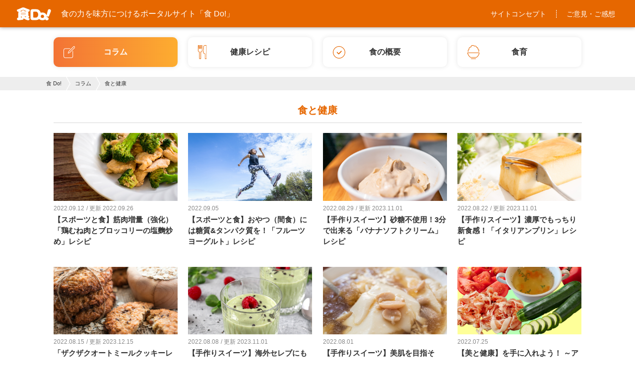

--- FILE ---
content_type: text/html; charset=UTF-8
request_url: https://www.shoku-do.jp/column/column_cat/food-health/page/3/
body_size: 5766
content:
<!DOCTYPE html>
<html>
<head>
<meta http-equiv="Content-Type" content="text/html; charset=UTF-8" />
<meta http-equiv="X-UA-Compatible" content="IE=edge" />
<title>食と健康 | 食 Do!</title>
<meta name="description" content="食と健康 に関するコラム一覧" />
<meta property="og:title" content="食と健康  | 食 Do!" />
<meta property="og:description" content="食と健康 に関するコラム一覧" />
<meta property="og:type" content="article" />
<meta property="og:url" content="https://www.shoku-do.jp/column/" />
<meta property="og:image" content="https://www.shoku-do.jp/images/common/ogp_image.jpg" />
<meta property="og:site_name" content="食 Do! | 食の力を味方につけるポータルサイト" />
<meta name="viewport" content="width=device-width" />
<meta name="theme-color" content="#e66700">
<link rel="shortcut icon" href="https://www.shoku-do.jp/images/common/favicon.ico" />
<link rel="stylesheet" type="text/css" media="all" href="/css/base.css" />
<link rel="stylesheet" type="text/css" media="all" href="/css/common.css" />
<link rel="stylesheet" type="text/css" media="all" href="/css/top.css" />
<!-- Google Tag Manager -->
<script>(function(w,d,s,l,i){w[l]=w[l]||[];w[l].push({'gtm.start':
new Date().getTime(),event:'gtm.js'});var f=d.getElementsByTagName(s)[0],
j=d.createElement(s),dl=l!='dataLayer'?'&l='+l:'';j.async=true;j.src=
'https://www.googletagmanager.com/gtm.js?id='+i+dl;f.parentNode.insertBefore(j,f);
})(window,document,'script','dataLayer','GTM-PV5B6WX');</script>
<!-- End Google Tag Manager -->
<!-- Google Tag Manager -->
<script>(function(w,d,s,l,i){w[l]=w[l]||[];w[l].push({'gtm.start':
new Date().getTime(),event:'gtm.js'});var f=d.getElementsByTagName(s)[0],
j=d.createElement(s),dl=l!='dataLayer'?'&l='+l:'';j.async=true;j.src=
'https://www.googletagmanager.com/gtm.js?id='+i+dl;f.parentNode.insertBefore(j,f);
})(window,document,'script','dataLayer','GTM-K2CC8M7');</script>
<!-- End Google Tag Manager -->
<script type="application/ld+json">
{
  "@context": "http://schema.org",
  "@type": "BreadcrumbList",
  "itemListElement":
  [
    {
      "@type": "ListItem",
      "position": 1,
      "item":
      {
        "@id": "https://www.shoku-do.jp",
        "name": "食 Do!"
      }
    },
    {
      "@type": "ListItem",
      "position": 2,
      "item":
      {
        "@id": "https://www.shoku-do.jp/column/",
        "name": "コラム"
      }
    },
    {
      "@type": "ListItem",
      "position": 3,
      "item":
      {
        "@id": "https://www.shoku-do.jp/column/column_cat/food-health/",
        "name": "食と健康"
      }
    }
  ]
}
</script>
</head>
<body>
<!-- Google Tag Manager (noscript) -->
<noscript><iframe src="https://www.googletagmanager.com/ns.html?id=GTM-PV5B6WX"
height="0" width="0" style="display:none;visibility:hidden"></iframe></noscript>
<!-- End Google Tag Manager (noscript) -->
<!-- Google Tag Manager (noscript) -->
<noscript><iframe src="https://www.googletagmanager.com/ns.html?id=GTM-K2CC8M7"
height="0" width="0" style="display:none;visibility:hidden"></iframe></noscript>
<!-- End Google Tag Manager (noscript) -->

<header id="header">
    <div id="header_inner">
        <h1 id="logo"><a href="/"><span>食の力を味方につける<br>ポータルサイト「食 Do!」</span><img src="/images/common/logo.svg" alt="食 Do!"></a></h1>
       <div class="btns sp"> 
            <button class="search"><img src="/images/common/icon_search.svg" alt="検索"></button>
            <button class="menu"><span></span></button>
        </div>  
        <div class="pc_menu pc">
            <ul>
                <li><a href="/concept/">サイトコンセプト</a></li>
                <li><a href="/contact/">ご意見・ご感想</a></li>
            </ul>
        </div>
    </div>
    <div id="sp_nav">
        <div class="search_area">
            <form role="search" method="get" id="header_searchform" class="searchform" action="https://www.shoku-do.jp/">
                <input type="search" class="search_input" placeholder="キーワードから検索" value="" name="s" />
            </form>
        </div>
        <ul class="main_menu">
            <li class="gnav1"><a href="/column/"><img src="/images/common/icon_column.svg" alt="コラム"><span>コラム</span></a></li>
            <li class="gnav2"><a href="/recipe/"><img src="/images/common/icon_recipe.svg" alt="レシピ"><span>健康レシピ</span></a></li>
            <li class="gnav3"><a href="/outline/"><img src="/images/common/icon_outline.svg" alt="食の概要"><span>食の概要</span></a></li>
            <li class="gnav4"><a href="/education/"><img src="/images/common/icon_shokuiku.svg" alt="食育"><span>食育</span></a></li>
        </ul>
        <ul class="menu_list">
            <li><a href="/concept/">食 Do!とは</a></li>
            <li><a href="/outline/hataraki/">食べ物の3つの働き</a></li>
            <li><a href="/outline/eiyouso/">栄養素の基礎知識</a></li>
            <li><a href="/outline/taisya/">代謝の仕組み</a></li>
        </ul>
        <p class="btn btn_contact"><a href="/contact/">ご意見・ご感想・お問い合わせ</a></p>
        <button class="btn_close">閉じる</button>
    </div>
</header>
<nav id="gnav">
    <ul>
        <li class="gnav1 current"><a href="/column/"><img src="/images/common/icon_column.svg" alt="コラム"><span>コラム</span></a></li>
        <li class="gnav2"><a href="/recipe/"><img src="/images/common/icon_recipe.svg" alt="レシピ"><span>健康レシピ</span></a></li>
        <li class="gnav3"><a href="/outline/"><img src="/images/common/icon_outline.svg" alt="食の概要"><span>食の概要</span></a></li>
        <li class="gnav4"><a href="/education/"><img src="/images/common/icon_shokuiku.svg" alt="食育"><span>食育</span></a></li>
    </ul>
</nav><div id="pankuzu">
    <ul>
        <li><a href="/">食 Do!</a></li>
        <li><a href="/column/">コラム</a></li>
        <li><span>食と健康</span></li>
    </ul>
</div>
<div id="top_contents">
    <div class="common_inner">
        <section id="top_entries">
            <div class="entry_cat">
                <h2 class="cat_name pc">食と健康</h2>
                <ul class="entries">
                    <li>
        <a href="https://www.shoku-do.jp/column/co0272_muscle/">
            <figure class="thumb"><img src="https://www.shoku-do.jp/cms_shokudo/wp-content/uploads/2022/09/co0272_mp.jpg" alt="【スポーツと食】筋肉増量（強化）「鶏むね肉とブロッコリーの塩麴炒め」レシピ"></figure>
            <div class="content">
                <h3>【スポーツと食】筋肉増量（強化）「鶏むね肉とブロッコリーの塩麴炒め」レシピ</h3>
                <div class="time">
                    <time class="publish" itemprop="dateCreated datePublished" datetime="2022-09-12T09:00:07+09:00">2022.09.12</time>
                                        <time class="update" itemprop="dateModified" datetime="2022-09-26T17:32:24+09:00">更新 2022.09.26</time>
                                    </div>
                            </div>
        </a>
    </li>
    <li>
        <a href="https://www.shoku-do.jp/column/co0271_sportfood_sfruityogurt/">
            <figure class="thumb"><img src="https://www.shoku-do.jp/cms_shokudo/wp-content/uploads/2022/09/co0271_mp.jpg" alt="【スポーツと食】おやつ（間食）には糖質&タンパク質を！「フルーツヨーグルト」レシピ"></figure>
            <div class="content">
                <h3>【スポーツと食】おやつ（間食）には糖質&タンパク質を！「フルーツヨーグルト」レシピ</h3>
                <div class="time">
                    <time class="publish" itemprop="dateCreated datePublished" datetime="2022-09-05T09:00:12+09:00">2022.09.05</time>
                                    </div>
                            </div>
        </a>
    </li>
    <li>
        <a href="https://www.shoku-do.jp/column/co0270_beak_bananasoftserve/">
            <figure class="thumb"><img src="https://www.shoku-do.jp/cms_shokudo/wp-content/uploads/2022/08/co270_mp.jpg" alt="【手作りスイーツ】砂糖不使用！3分で出来る「バナナソフトクリーム」レシピ"></figure>
            <div class="content">
                <h3>【手作りスイーツ】砂糖不使用！3分で出来る「バナナソフトクリーム」レシピ</h3>
                <div class="time">
                    <time class="publish" itemprop="dateCreated datePublished" datetime="2022-08-29T09:00:46+09:00">2022.08.29</time>
                                        <time class="update" itemprop="dateModified" datetime="2023-11-01T16:25:31+09:00">更新 2023.11.01</time>
                                    </div>
                            </div>
        </a>
    </li>
    <li>
        <a href="https://www.shoku-do.jp/column/co0269_beak_italianpudding/">
            <figure class="thumb"><img src="https://www.shoku-do.jp/cms_shokudo/wp-content/uploads/2022/08/co0269_mp.jpg" alt="【手作りスイーツ】濃厚でもっちり新食感！「イタリアンプリン」レシピ"></figure>
            <div class="content">
                <h3>【手作りスイーツ】濃厚でもっちり新食感！「イタリアンプリン」レシピ</h3>
                <div class="time">
                    <time class="publish" itemprop="dateCreated datePublished" datetime="2022-08-22T09:00:27+09:00">2022.08.22</time>
                                        <time class="update" itemprop="dateModified" datetime="2023-11-01T16:25:57+09:00">更新 2023.11.01</time>
                                    </div>
                            </div>
        </a>
    </li>
    <li>
        <a href="https://www.shoku-do.jp/column/co268_bake_oatmealcook/">
            <figure class="thumb"><img src="https://www.shoku-do.jp/cms_shokudo/wp-content/uploads/2022/08/co0268_mp.jpg" alt="「ザクザクオートミールクッキーレシピ」低糖質で罪悪感オフ ！"></figure>
            <div class="content">
                <h3>「ザクザクオートミールクッキーレシピ」低糖質で罪悪感オフ ！</h3>
                <div class="time">
                    <time class="publish" itemprop="dateCreated datePublished" datetime="2022-08-15T09:00:29+09:00">2022.08.15</time>
                                        <time class="update" itemprop="dateModified" datetime="2023-12-15T13:02:48+09:00">更新 2023.12.15</time>
                                    </div>
                            </div>
        </a>
    </li>
    <li>
        <a href="https://www.shoku-do.jp/column/co0267_bake_avocadopudding/">
            <figure class="thumb"><img src="https://www.shoku-do.jp/cms_shokudo/wp-content/uploads/2022/08/co0267_mp.jpg" alt="【手作りスイーツ】海外セレブにも大人気！「アボカドプディング」レシピ"></figure>
            <div class="content">
                <h3>【手作りスイーツ】海外セレブにも大人気！「アボカドプディング」レシピ</h3>
                <div class="time">
                    <time class="publish" itemprop="dateCreated datePublished" datetime="2022-08-08T09:00:56+09:00">2022.08.08</time>
                                        <time class="update" itemprop="dateModified" datetime="2023-11-01T16:26:44+09:00">更新 2023.11.01</time>
                                    </div>
                            </div>
        </a>
    </li>
    <li>
        <a href="https://www.shoku-do.jp/column/co0266_bake_douhua/">
            <figure class="thumb"><img src="https://www.shoku-do.jp/cms_shokudo/wp-content/uploads/2022/08/co0266_mp02.jpg" alt="【手作りスイーツ】美肌を目指そう！台湾スイーツ「豆花（トウファ）」レシピ"></figure>
            <div class="content">
                <h3>【手作りスイーツ】美肌を目指そう！台湾スイーツ「豆花（トウファ）」レシピ</h3>
                <div class="time">
                    <time class="publish" itemprop="dateCreated datePublished" datetime="2022-08-01T09:00:57+09:00">2022.08.01</time>
                                    </div>
                            </div>
        </a>
    </li>
    <li>
        <a href="https://www.shoku-do.jp/column/co0265_beautyhealth_alcohol/">
            <figure class="thumb"><img src="https://www.shoku-do.jp/cms_shokudo/wp-content/uploads/2022/07/co0265_mp1.jpg" alt="【美と健康】を手に入れよう！ ～アルコールによる脱水と二日酔いを防ぐ「豚肉と夏野菜のスープ」レシピ～"></figure>
            <div class="content">
                <h3>【美と健康】を手に入れよう！ ～アルコールによる脱水と二日酔いを防ぐ「豚肉と夏野菜のスープ」レシピ～</h3>
                <div class="time">
                    <time class="publish" itemprop="dateCreated datePublished" datetime="2022-07-25T09:00:55+09:00">2022.07.25</time>
                                    </div>
                            </div>
        </a>
    </li>
    <li>
        <a href="https://www.shoku-do.jp/column/co0264_beautyhealth_pores/">
            <figure class="thumb"><img src="https://www.shoku-do.jp/cms_shokudo/wp-content/uploads/2022/07/co0264_m.jpg" alt="【美と健康】を手に入れよう！～毛穴スッキリ内側から美しくなる！～サバ缶パプリカマリネ～"></figure>
            <div class="content">
                <h3>【美と健康】を手に入れよう！～毛穴スッキリ内側から美しくなる！～サバ缶パプリカマリネ～</h3>
                <div class="time">
                    <time class="publish" itemprop="dateCreated datePublished" datetime="2022-07-20T09:00:16+09:00">2022.07.20</time>
                                    </div>
                            </div>
        </a>
    </li>
    <li>
        <a href="https://www.shoku-do.jp/column/co263_beautyhealth_skin/">
            <figure class="thumb"><img src="https://www.shoku-do.jp/cms_shokudo/wp-content/uploads/2022/07/co0263_p_m.jpg" alt="【美と健康】を手に入れよう！～夏の日差しに負けない！「ほうれん草とじゃが芋の簡単美肌オムレツ」レシピ～"></figure>
            <div class="content">
                <h3>【美と健康】を手に入れよう！～夏の日差しに負けない！「ほうれん草とじゃが芋の簡単美肌オムレツ」レシピ～</h3>
                <div class="time">
                    <time class="publish" itemprop="dateCreated datePublished" datetime="2022-07-11T09:00:01+09:00">2022.07.11</time>
                                        <time class="update" itemprop="dateModified" datetime="2024-06-21T12:08:15+09:00">更新 2024.06.21</time>
                                    </div>
                            </div>
        </a>
    </li>
    <li>
        <a href="https://www.shoku-do.jp/column/co0262_beautyhealth_swelling/">
            <figure class="thumb"><img src="https://www.shoku-do.jp/cms_shokudo/wp-content/uploads/2022/07/co0262_mp.jpg" alt="むくみ解消＆カルシウム摂取！大人も子どもも嬉しい！「すいかのスムージー」～"></figure>
            <div class="content">
                <h3>むくみ解消＆カルシウム摂取！大人も子どもも嬉しい！「すいかのスムージー」～</h3>
                <div class="time">
                    <time class="publish" itemprop="dateCreated datePublished" datetime="2022-07-04T09:00:28+09:00">2022.07.04</time>
                                        <time class="update" itemprop="dateModified" datetime="2024-04-16T11:39:12+09:00">更新 2024.04.16</time>
                                    </div>
                            </div>
        </a>
    </li>
    <li>
        <a href="https://www.shoku-do.jp/column/co0261_beautyhealth_intestinalactivity/">
            <figure class="thumb"><img src="https://www.shoku-do.jp/cms_shokudo/wp-content/uploads/2022/06/co0261_m_p.jpg" alt="腸活でお腹の中から美しくなる！～キムチ＆トマトの真っ赤に色づく栄養満点サラダレシピ～"></figure>
            <div class="content">
                <h3>腸活でお腹の中から美しくなる！～キムチ＆トマトの真っ赤に色づく栄養満点サラダレシピ～</h3>
                <div class="time">
                    <time class="publish" itemprop="dateCreated datePublished" datetime="2022-06-27T09:00:56+09:00">2022.06.27</time>
                                        <time class="update" itemprop="dateModified" datetime="2024-07-04T10:24:53+09:00">更新 2024.07.04</time>
                                    </div>
                            </div>
        </a>
    </li>
    <li>
        <a href="https://www.shoku-do.jp/column/co0260_beautyhealth_autonomicnerves/">
            <figure class="thumb"><img src="https://www.shoku-do.jp/cms_shokudo/wp-content/uploads/2022/06/co0260_m_p.jpg" alt="【美と健康】を手に入れよう！～自律神経を整える！薬膳レシピ「白きくらげ入り八宝粥」～"></figure>
            <div class="content">
                <h3>【美と健康】を手に入れよう！～自律神経を整える！薬膳レシピ「白きくらげ入り八宝粥」～</h3>
                <div class="time">
                    <time class="publish" itemprop="dateCreated datePublished" datetime="2022-06-20T09:00:04+09:00">2022.06.20</time>
                                        <time class="update" itemprop="dateModified" datetime="2023-01-20T11:35:07+09:00">更新 2023.01.20</time>
                                    </div>
                            </div>
        </a>
    </li>
    <li>
        <a href="https://www.shoku-do.jp/column/co0259_beautyhealth_wheatbreadsand/">
            <figure class="thumb"><img src="https://www.shoku-do.jp/cms_shokudo/wp-content/uploads/2022/06/co0259_p_m.jpg" alt="コゲない体をつくる「全粒粉パンのサンドイッチ」レシピ！"></figure>
            <div class="content">
                <h3>コゲない体をつくる「全粒粉パンのサンドイッチ」レシピ！</h3>
                <div class="time">
                    <time class="publish" itemprop="dateCreated datePublished" datetime="2022-06-13T09:00:36+09:00">2022.06.13</time>
                                        <time class="update" itemprop="dateModified" datetime="2023-12-15T17:13:57+09:00">更新 2023.12.15</time>
                                    </div>
                            </div>
        </a>
    </li>
    <li>
        <a href="https://www.shoku-do.jp/column/co0258_beautyhealth_veggiebroth/">
            <figure class="thumb"><img src="https://www.shoku-do.jp/cms_shokudo/wp-content/uploads/2022/06/co0258_p_m.jpg" alt="【美と健康】を手に入れよう！～サビない体をつくる！魔法の野菜だし「ベジブロス」レシピ～"></figure>
            <div class="content">
                <h3>【美と健康】を手に入れよう！～サビない体をつくる！魔法の野菜だし「ベジブロス」レシピ～</h3>
                <div class="time">
                    <time class="publish" itemprop="dateCreated datePublished" datetime="2022-06-06T09:00:23+09:00">2022.06.06</time>
                                    </div>
                            </div>
        </a>
    </li>
    <li>
        <a href="https://www.shoku-do.jp/column/co_0244_green-juice/">
            <figure class="thumb"><img src="https://www.shoku-do.jp/cms_shokudo/wp-content/uploads/2022/02/co244_top.jpg" alt="「青汁」の主原料にはこんな魅力があった！"></figure>
            <div class="content">
                <h3>「青汁」の主原料にはこんな魅力があった！</h3>
                <div class="time">
                    <time class="publish" itemprop="dateCreated datePublished" datetime="2022-02-04T11:00:46+09:00">2022.02.04</time>
                                    </div>
                            </div>
        </a>
    </li>
    <li>
        <a href="https://www.shoku-do.jp/column/co_0231_torikata04/">
            <figure class="thumb"><img src="https://www.shoku-do.jp/cms_shokudo/wp-content/uploads/2021/09/img_torikata04_.jpg" alt="実は重要？銅の働きと正しい取り方"></figure>
            <div class="content">
                <h3>実は重要？銅の働きと正しい取り方</h3>
                <div class="time">
                    <time class="publish" itemprop="dateCreated datePublished" datetime="2021-09-28T11:00:51+09:00">2021.09.28</time>
                                    </div>
                            </div>
        </a>
    </li>
    <li>
        <a href="https://www.shoku-do.jp/column/co_0230_autumn-appetite/">
            <figure class="thumb"><img src="https://www.shoku-do.jp/cms_shokudo/wp-content/uploads/2021/09/img_autumn-appetite_0.jpg" alt="秋になると食欲が増すのはなぜ？"></figure>
            <div class="content">
                <h3>秋になると食欲が増すのはなぜ？</h3>
                <div class="time">
                    <time class="publish" itemprop="dateCreated datePublished" datetime="2021-09-24T11:00:17+09:00">2021.09.24</time>
                                    </div>
                            </div>
        </a>
    </li>
    <li>
        <a href="https://www.shoku-do.jp/column/co_0225_autum_pear/">
            <figure class="thumb"><img src="https://www.shoku-do.jp/cms_shokudo/wp-content/uploads/2021/08/img_autum_pear.jpg" alt="季節を楽しむ「旬」①～秋のフルーツ梨～"></figure>
            <div class="content">
                <h3>季節を楽しむ「旬」①～秋のフルーツ梨～</h3>
                <div class="time">
                    <time class="publish" itemprop="dateCreated datePublished" datetime="2021-09-07T11:00:31+09:00">2021.09.07</time>
                                    </div>
                            </div>
        </a>
    </li>
    <li>
        <a href="https://www.shoku-do.jp/column/co_0221_potato_knowledge/">
            <figure class="thumb"><img src="https://www.shoku-do.jp/cms_shokudo/wp-content/uploads/2021/08/img_potatodoc.jpg" alt="みんな大好き「ジャガイモ」博士になろう！"></figure>
            <div class="content">
                <h3>みんな大好き「ジャガイモ」博士になろう！</h3>
                <div class="time">
                    <time class="publish" itemprop="dateCreated datePublished" datetime="2021-08-24T11:00:57+09:00">2021.08.24</time>
                                    </div>
                            </div>
        </a>
    </li>
                </ul>
                
            </div>
            <div class="pagenation_wrapper">
                <div class='wp-pagenavi' role='navigation'>
<span class='pages'>3 / 8</span><a class="previouspostslink" rel="prev" href="https://www.shoku-do.jp/column/column_cat/food-health/page/2/">&laquo;</a><a class="page smaller" title="Page 1" href="https://www.shoku-do.jp/column/column_cat/food-health/">1</a><a class="page smaller" title="Page 2" href="https://www.shoku-do.jp/column/column_cat/food-health/page/2/">2</a><span aria-current='page' class='current'>3</span><a class="page larger" title="Page 4" href="https://www.shoku-do.jp/column/column_cat/food-health/page/4/">4</a><a class="page larger" title="Page 5" href="https://www.shoku-do.jp/column/column_cat/food-health/page/5/">5</a><span class='extend'>...</span><a class="nextpostslink" rel="next" href="https://www.shoku-do.jp/column/column_cat/food-health/page/4/">&raquo;</a><a class="last" href="https://www.shoku-do.jp/column/column_cat/food-health/page/8/">最後 &raquo;</a>
</div>            </div>
        </section>
    </div>
</div>
<footer id="footer">
    <div id="footer_inner">
        <div id="footer_menu" class="pc">
            <ul class="menu">
                <li>
                    <ul>
                        <li><a href="/concept/">食 Do!とは</a></li>
                        <li><a href="/column/">コラム</a></li>
                        <li><a href="/recipe/">健康レシピ</a></li>
                        <li><a href="/column/column_cat/shokudeeco/">食でエコ</a></li>
                    </ul>
                </li>
                <li>
                    <a href="/outline/eiyouso/">栄養素の基礎知識</a>
                    <ul>
                        <li><a href="/outline/eiyouso/tansuikabutu/">炭水化物</a></li>
                        <li><a href="/outline/eiyouso/sisitu/">脂質</a></li>
                        <li><a href="/outline/eiyouso/tanpakusitu/">タンパク質</a></li>
                        <li><a href="/outline/eiyouso/vitamin/">ビタミン</a></li>
                        <li><a href="/outline/eiyouso/mineral/">ミネラル</a></li>
                        <li><a href="/outline/eiyouso/syokumotusenni/">食物繊維</a></li>
                        <li><a href="/outline/eiyouso/phytochemical/">フィトケミカル</a></li>
                    </ul>
                </li>
                <li>
                    <a href="/outline/taisya/">代謝の仕組み</a>
                    <ul>
                        <li><a href="/outline/taisya/flow/">消化の仕組み</a></li>
                        <li><a href="/outline/taisya/tsukau/">吸収の仕組み</a></li>
                        <li><a href="/outline/taisya/haisetu/">排泄の仕組み</a></li>
                    </ul>
                </li>
                <li>
                    <a href="/education/">食育</a>
                    <ul>
                        <li><a href="/education/lifestage/ninsin/">妊娠期・授乳期</a></li>
                        <li><a href="/education/lifestage/nyuuji/">乳児期（0ヵ月〜1歳未満）</a></li>
                        <li><a href="/education/lifestage/youji/">幼児期（1歳〜5歳）</a></li>
                        <li><a href="/education/lifestage/gakudou/">学童期（6歳〜11歳）</a></li>
                        <li><a href="/education/lifestage/sisyunki/">思春期（12歳〜17歳）</a></li>
                        <li><a href="/education/lifestage/seinen/">青年期・壮年期・中年期（18歳〜64歳）</a></li>
                        <li><a href="/education/lifestage/kourei/">高齢期（65歳〜）</a></li>
                    </ul>
                </li>
            </ul>
        </div>
        <ul id="footer_bnrs">
            <li><a href="https://www.healthcare.or.jp/" target="_blank"><img src="/images/common/bnr_healthcare.png" alt="JAPA 健康管理士"></a></li>
            <li><a href="https://kentei.healthcare/" target="_blank"><img src="/images/common/bnr_kentei.png" alt="文部科学省後援 健康管理能力検定"></a></li>
            <li><a href="https://www.japa.org/" target="_blank"><img src="/images/common/bnr_japa.png" alt="特定活動非営利法人日本成人病予防協会"></a></li>
            <li><a href="https://www.ini.ne.jp/" target="_blank"><img src="/images/common/bnr_ini.png" alt="厚生労働大臣指定講座 教員訓練施設 日本医協学院"></a></li>
            <li><a href="http://www.hayanehayaoki.jp/" target="_blank"><img src="/images/common/bnr_hayanehayaoki.png" alt="早ね 早起き 朝ごはん"></a></li>
            <li><a href="http://www.smartlife.go.jp/" target="_blank"><img src="/images/common/bnr_smartlife.png" alt="健康寿命をのばそう! Smart Life Project"></a></li>
        </ul>
          <div id="footer_search" class="pc">
           <div class="search_area">
                <form role="search" method="get" id="searchform" class="searchform" action="https://www.shoku-do.jp/">
                    <input type="search" class="search_input" placeholder="キーワードから検索" value="" name="s" />
                </form>
            </div>
            <div class="contact"><p class="btn"><a href="/contact/">ご意見・ご感想・お問い合わせ</a></p></div>
        </div>
    </div>
    <p id="copyrights">Copyright (C) 2026 「食 Do!」は、<a href="https://www.healthcare.or.jp/" target="_blank">健康管理士</a>の資格認定団体である<a href="https://www.japa.org/">特定非営利活動法人日本成人病予防協会</a>が制作しております。</p>
    <p id="page_top"><a href="#"><img src="/images/common/page_top.svg" alt="ページトップへ"></a></p>
</footer><script src="/js/jquery.js"></script>
<script src="/js/common.js"></script>
</body>
</html>

--- FILE ---
content_type: text/css
request_url: https://www.shoku-do.jp/css/common.css
body_size: 7438
content:
@charset "UTF-8";
/* Common CSS */
/* _setting CSS */
html, body {
  max-width: 100vw;
  font-size: 10px;
}

/* ___________________Font */
body, div, dl, dt, dd, ul, ol, li, h1, h2, h3, h4, h5, h6,
pre, code, form, fieldset, legend, input, textarea, p, blockquote, th, td {
  color: #333333;
  font-family: "Hiragino Kaku Gothic Pro","ヒラギノ角ゴ Pro W3","メイリオ",Meiryo,"ＭＳ Ｐゴシック",Helvetica,Arial,Verdana;
  font-size: 16px;
  font-size: 1.6rem;
}

/* ___________________Link */
a {
  text-decoration: none;
  color: #333;
}
a:hover {
  text-decoration: underline;
}
a:hover img {
  opacity: 0.8;
}

/* ___________________global navigation */
#pankuzu {
  width: 100vw;
  padding: 0 10px;
  background-color: #eee;
  white-space: nowrap;
  overflow-x: scroll;
}
#pankuzu li {
  display: inline-block;
  font-size: 11px;
  font-size: 1.1rem;
}
#pankuzu li a {
  display: inline-block;
  padding: 8px 18px 8px 0;
  margin: 0 5px 0 0;
  background: url(../images/common/pankuzu.svg) right center no-repeat;
  -webkit-background-size: auto 100%;
          background-size: auto 100%;
}
#pankuzu li span {
  display: inline-block;
  padding: 8px 0 8px 0;
  white-space: nowrap;
}

/* ___________________layout */
#wrapper {
  margin: 0 auto;
}

#sub {
  margin: 0 auto;
}

#main {
  margin: 0 auto;
}

/* ___________________footer */
#footer {
  margin: 0 auto;
}

/* ___________________UI */
.link {
  width: 180px;
  margin: 0 auto 20px auto;
}
.link a {
  width: 180px;
  padding: 8px 0 6px 0;
  display: block;
  background-color: #2f2b2b;
  font-size: 14px;
  color: #b8b8b8;
  text-align: center;
}
.link a:hover {
  opacity: 0.8;
}

/* Desktops and laptops */
@media print, screen and (min-width: 751px) {
  .sp {
    display: none;
  }

  * {
    -webkit-box-sizing: border-box;
       -moz-box-sizing: border-box;
            box-sizing: border-box;
  }

  img {
    width: 100%;
    height: auto;
    display: block;
  }

  /* ___________________PC Layout */
  .common_inner {
    width: 1095px;
    padding: 0 15px;
    margin: 0 auto;
  }

  #pankuzu {
    min-width: 1095px;
    -ms-overflow-style: none;
  }
  #pankuzu ul {
    width: 1095px;
    margin: 0 auto;
  }

  /* ___________________PC header */
  #header {
    min-width: 1095px;
    height: 55px;
    background-color: #e66700;
    -webkit-box-shadow: 0 0 8px rgba(0, 0, 0, 0.4);
            box-shadow: 0 0 8px rgba(0, 0, 0, 0.4);
    position: relative;
    z-index: 3;
  }
  #header #header_inner {
    height: 100%;
    display: -webkit-box;
    display: -webkit-flex;
    display: -ms-flexbox;
    display: flex;
    -webkit-box-align: center;
    -webkit-align-items: center;
        -ms-flex-align: center;
            align-items: center;
    -webkit-box-pack: justify;
    -webkit-justify-content: space-between;
        -ms-flex-pack: justify;
            justify-content: space-between;
  }
  #header #header_inner #logo a {
    height: 55px;
    padding-left: 2.667vw;
    display: -webkit-box;
    display: -webkit-flex;
    display: -ms-flexbox;
    display: flex;
    -webkit-box-align: center;
    -webkit-align-items: center;
        -ms-flex-align: center;
            align-items: center;
    color: #fff;
    text-decoration: none;
  }
  #header #header_inner #logo a span {
    -webkit-box-ordinal-group: 3;
    -webkit-order: 2;
        -ms-flex-order: 2;
            order: 2;
    padding-left: 20px;
    display: block;
    font-size: 1.6rem;
    line-height: 1.454;
    text-decoration: none;
    white-space: nowrap;
  }
  #header #header_inner #logo a span br {
    display: none;
  }
  #header #header_inner #logo a img {
    -webkit-box-ordinal-group: 2;
    -webkit-order: 1;
        -ms-flex-order: 1;
            order: 1;
    width: auto;
    height: 26px;
  }
  #header #header_inner .pc_menu {
    padding: 0 20px 0 0;
  }
  #header #header_inner .pc_menu ul {
    display: -webkit-box;
    display: -webkit-flex;
    display: -ms-flexbox;
    display: flex;
    -webkit-box-align: center;
    -webkit-align-items: center;
        -ms-flex-align: center;
            align-items: center;
  }
  #header #header_inner .pc_menu ul li {
    padding: 0 20px;
  }
  #header #header_inner .pc_menu ul li a {
    color: #fff;
    font-size: 1.4rem;
  }
  #header #header_inner .pc_menu ul li + li {
    border-left: dashed 1px #fff;
  }
  #header #sp_nav {
    display: none;
  }

  /* ___________________PC global navigation */
  #gnav {
    width: 1095px;
    margin: 0 auto;
  }
  #gnav ul {
    width: 100%;
    padding: 20px 15px;
    display: -webkit-box;
    display: -webkit-flex;
    display: -ms-flexbox;
    display: flex;
    -webkit-box-pack: justify;
    -webkit-justify-content: space-between;
        -ms-flex-pack: justify;
            justify-content: space-between;
  }
  #gnav ul li {
    width: 250px;
    height: 60px;
  }
  #gnav ul li a {
    width: 100%;
    height: 100%;
    display: block;
    -webkit-box-shadow: 0 0 10px rgba(0, 0, 0, 0.1);
            box-shadow: 0 0 10px rgba(0, 0, 0, 0.1);
    background-color: #fff;
    -webkit-border-radius: 10px;
            border-radius: 10px;
    text-align: center;
    overflow: hidden;
    text-decoration: none;
    position: relative;
  }
  #gnav ul li a img {
    width: auto;
    margin: auto 0;
    position: absolute;
    top: 0;
    bottom: 0;
    left: 20px;
  }
  #gnav ul li a span {
    padding-top: 22px;
    display: inline-block;
    color: #333;
    font-size: 1.6rem;
    font-weight: bold;
  }
  #gnav ul li.gnav1 a img {
    height: 24px;
  }
  #gnav ul li.gnav2 a img {
    height: 28px;
  }
  #gnav ul li.gnav3 a img {
    height: 25px;
  }
  #gnav ul li.gnav4 a img {
    height: 28px;
  }
  #gnav ul li.current a {
    background-color: #e66700;
    background-image: -webkit-linear-gradient(0deg, #f37335 0%, #fdad30 100%);
    background-image: linear-gradient(90deg, #f37335 0%, #fdad30 100%);
  }
  #gnav ul li.current a img {
    filter: url('data:image/svg+xml;charset=utf-8,<svg xmlns="http://www.w3.org/2000/svg"><filter id="filter"><feComponentTransfer color-interpolation-filters="sRGB"><feFuncR type="linear" slope="1" /><feFuncG type="linear" slope="1" /><feFuncB type="linear" slope="1" /></feComponentTransfer><feComponentTransfer color-interpolation-filters="sRGB"><feFuncR type="table" tableValues="1 0" /><feFuncG type="table" tableValues="1 0" /><feFuncB type="table" tableValues="1 0" /></feComponentTransfer></filter></svg>#filter');
    -webkit-filter: brightness(0) invert(1);
            filter: brightness(0) invert(1);
  }
  #gnav ul li.current a span {
    color: #fff;
  }
  #gnav ul li:hover a {
    background-color: #f9e2b7;
  }

  /* ___________________PC footer */
  #footer {
    width: 100%;
    min-width: 1095px;
    padding: 0;
    background-color: #eeeeee;
  }
  #footer #footer_inner {
    width: 1095px;
    padding: 60px 0 40px 15px;
    margin: 0 auto;
    display: -webkit-box;
    display: -webkit-flex;
    display: -ms-flexbox;
    display: flex;
    -webkit-box-pack: justify;
    -webkit-justify-content: space-between;
        -ms-flex-pack: justify;
            justify-content: space-between;
    -webkit-flex-wrap: wrap;
        -ms-flex-wrap: wrap;
            flex-wrap: wrap;
  }
  #footer #footer_menu {
    width: -webkit-calc(1095px - 420px);
    width: calc(1095px - 420px);
    padding-right: 30px;
    border-right: solid 1px #d3d3d3;
  }
  #footer #footer_menu .menu {
    display: -webkit-box;
    display: -webkit-flex;
    display: -ms-flexbox;
    display: flex;
    -webkit-box-pack: justify;
    -webkit-justify-content: space-between;
        -ms-flex-pack: justify;
            justify-content: space-between;
  }
  #footer #footer_menu .menu li {
    width: 150px;
    margin-bottom: 10px;
  }
  #footer #footer_menu .menu li > a {
    font-size: 1.5rem;
    font-weight: bold;
  }
  #footer #footer_menu .menu li ul {
    padding: 10px 0 0 1em;
  }
  #footer #footer_menu .menu li ul li a {
    font-weight: normal;
    font-size: 1.4rem;
  }
  #footer #footer_menu .menu li:first-child {
    width: 120px;
  }
  #footer #footer_menu .menu li:first-child ul {
    padding: 0;
  }
  #footer #footer_menu .menu li:first-child ul li a {
    font-weight: bold;
  }
  #footer #footer_menu .menu li:last-child {
    width: 240px;
  }
  #footer #footer_menu .menu li:last-child li {
    width: 100%;
  }
  #footer #footer_bnrs {
    width: 400px;
    padding: 0;
    display: -webkit-box;
    display: -webkit-flex;
    display: -ms-flexbox;
    display: flex;
    -webkit-flex-wrap: wrap;
        -ms-flex-wrap: wrap;
            flex-wrap: wrap;
    -webkit-box-pack: center;
    -webkit-justify-content: center;
        -ms-flex-pack: center;
            justify-content: center;
  }
  #footer #footer_bnrs li {
    width: 166px;
    margin: 0 10px;
    display: block;
  }
  #footer #footer_bnrs li a {
    display: block;
  }
  #footer #footer_search {
    width: 100%;
    padding-top: 20px;
    display: -webkit-box;
    display: -webkit-flex;
    display: -ms-flexbox;
    display: flex;
    -webkit-box-pack: center;
    -webkit-justify-content: center;
        -ms-flex-pack: center;
            justify-content: center;
    -webkit-box-align: center;
    -webkit-align-items: center;
        -ms-flex-align: center;
            align-items: center;
  }
  #footer #footer_search .search_area {
    width: 400px;
    margin: 0 20px;
  }
  #footer #footer_search .search_area input[type="search"] {
    width: 100%;
    padding: 15px 10px 15px 45px;
    background: url(../images/common/icon_search_gray.svg) 13px center no-repeat #fff;
    -webkit-background-size: 24px auto;
            background-size: 24px auto;
    border: solid 1px #fff;
    -webkit-border-radius: 10px;
            border-radius: 10px;
    font-size: 1.6rem;
    outline: none;
    -webkit-box-shadow: inset 0 0 8px rgba(0, 0, 0, 0.1);
            box-shadow: inset 0 0 8px rgba(0, 0, 0, 0.1);
  }
  #footer #footer_search .search_area input[type="search"]:focus {
    background-color: #fff;
    -webkit-box-shadow: none;
            box-shadow: none;
  }
  #footer #footer_search .search_area input[type="search"]:focus::-webkit-input-placeholder {
    color: #fff;
  }
  #footer #footer_search .search_area input[type="search"]:focus::-moz-placeholder {
    color: #fff;
  }
  #footer #footer_search .search_area input[type="search"]:focus:-ms-input-placeholder {
    color: #fff;
  }
  #footer #footer_search .search_area input[type="search"]:focus::placeholder {
    color: #fff;
  }
  #footer #footer_search .contact {
    width: 400px;
    margin: 0 20px;
  }
  #footer #footer_search .contact .btn a {
    background-color: #e66700;
  }
  #footer #copyrights {
    width: 100%;
    background-color: #fff;
    padding: 10px 50px 5px 10px;
    text-align: center;
    font-size: 1.1rem;
    line-height: 1.4;
    color: #666666;
  }
  #footer #copyrights a {
    color: #666666;
  }
  #footer #page_top {
    position: fixed;
    bottom: 10px;
    right: 10px;
    width: 40px;
    height: 40px;
    background-color: #e66700;
    -webkit-border-radius: 50%;
            border-radius: 50%;
    display: none;
  }
  #footer #page_top a {
    width: 40px;
    height: 40px;
    display: block;
    padding-top: 15px;
  }
  #footer #page_top a img {
    width: 14.5px;
    height: auto;
    margin: 0 auto;
  }

  /* ___________________PC Entry */
  body.entry_page {
    padding-bottom: 70px;
  }

  #entry_detail {
    min-width: 1095px;
  }
  #entry_detail #entry_head {
    width: 750px;
    padding: 25px 0 0 0;
    margin: 0 auto 20px auto;
  }
  #entry_detail #entry_head .title {
    margin-bottom: 20px;
    font-weight: bold;
    font-size: 2.4rem;
    line-height: 1.4;
  }
  #entry_detail #entry_head .time {
    margin-right: 20px;
    margin-bottom: 5px;
    display: inline-block;
  }
  #entry_detail #entry_head .time time {
    font-size: 1.2rem;
    color: #888888;
  }
  #entry_detail #entry_head .time time + time:before {
    content: ' / ';
  }
  #entry_detail #entry_head .tags {
    display: inline-block;
    margin-bottom: 10px;
  }
  #entry_detail #entry_head .tags li {
    display: inline-block;
  }
  #entry_detail #entry_head .tags li a {
    display: block;
    word-break: keep-all;
    white-space: nowrap;
    padding: 5px 8px;
    margin-right: 1px;
    -webkit-border-radius: 20px;
            border-radius: 20px;
    border: solid 1px #d6d6d6;
    font-size: 1.2rem;
    color: #666;
    background-color: #fff;
    text-decoration: none;
  }
  #entry_detail #entry_head .tags li a:hover {
    background-color: #e66700;
    color: #fff;
    border-color: #e66700;
  }
  #entry_detail #entry_image {
    width: 750px;
    margin: 20px auto;
    background-color: #ccc;
  }
  #entry_detail #entry_share {
    width: 750px;
    padding: 10px;
    margin: 30px auto 0 auto;
    border-top: solid 1px #eee;
  }
  #entry_detail #entry_share dl {
    width: 100%;
    padding: 10px 55px 10px 0;
    display: -webkit-box;
    display: -webkit-flex;
    display: -ms-flexbox;
    display: flex;
    -webkit-box-pack: center;
    -webkit-justify-content: center;
        -ms-flex-pack: center;
            justify-content: center;
    -webkit-box-align: center;
    -webkit-align-items: center;
        -ms-flex-align: center;
            align-items: center;
  }
  #entry_detail #entry_share dl dt {
    padding: 10px;
    font-size: 1.6rem;
    color: #888;
  }
  #entry_detail #entry_share dl dt br {
    display: none;
  }
  #entry_detail #entry_share dl dd {
    width: 50px;
    padding: 0;
    margin: 0 5px;
  }
  #entry_detail #entry_share .copy_message {
    width: 750px;
    height: 50px;
    margin: auto;
    position: fixed;
    top: 0;
    bottom: 0;
    left: 0;
    right: 0;
    z-index: 9999;
    background-color: #e66700;
    -webkit-border-radius: 4px;
            border-radius: 4px;
    -webkit-box-shadow: 0 0 32px rgba(0, 0, 0, 0.5);
            box-shadow: 0 0 32px rgba(0, 0, 0, 0.5);
    display: none;
  }
  #entry_detail #entry_share .copy_message p {
    padding: 17px 0;
    text-align: center;
    color: #fff;
  }
  #entry_detail #entry_content {
    width: 750px;
    margin: 20px auto 30px auto;
  }
  #entry_detail #entry_content .content_author {
    padding-top: 20px;
    text-align: right;
  }
  #entry_detail #entry_content .content_author img {
    width: 18px;
    height: auto;
    margin-right: 5px;
    display: inline-block;
    vertical-align: middle;
  }
  #entry_detail #entry_content .content_author a:hover {
    text-decoration: underline;
  }
  #entry_detail #entry_author {
    width: 750px;
    margin: 0 auto;
    padding: 20px;
    -webkit-border-radius: 10px;
            border-radius: 10px;
    background-color: #f3f3f3;
    border: solid 1px #e6e6e6;
  }
  #entry_detail #entry_author h4 {
    margin-bottom: 20px;
    font-weight: bold;
  }
  #entry_detail #entry_author h4 img {
    width: 20px;
    height: auto;
    margin-right: 10px;
    display: inline-block;
    vertical-align: middle;
  }
  #entry_detail #entry_author .author_head {
    display: -webkit-box;
    display: -webkit-flex;
    display: -ms-flexbox;
    display: flex;
    -webkit-box-align: center;
    -webkit-align-items: center;
        -ms-flex-align: center;
            align-items: center;
  }
  #entry_detail #entry_author .author_head .author_image {
    -webkit-box-ordinal-group: 2;
    -webkit-order: 1;
        -ms-flex-order: 1;
            order: 1;
    width: 180px;
    padding: 5px 5px 0 5px;
    background-color: #fff;
    -webkit-border-radius: 5px;
            border-radius: 5px;
  }
  #entry_detail #entry_author .author_head .author_image img {
    width: 100%;
    height: auto;
    display: block;
  }
  #entry_detail #entry_author .author_head .author {
    -webkit-box-ordinal-group: 3;
    -webkit-order: 2;
        -ms-flex-order: 2;
            order: 2;
    padding: 0 0 0 20px;
  }
  #entry_detail #entry_author .author_head .author dt {
    margin-bottom: 10px;
    font-size: 1.6rem;
  }
  #entry_detail #entry_author .author_head .author dd {
    font-weight: bold;
    font-size: 1.8rem;
  }
  #entry_detail #entry_author .author_head .author dd img {
    width: 20px;
    height: auto;
    display: inline-block;
    vertical-align: bottom;
  }
  #entry_detail #entry_author .author_head .author dd a {
    text-decoration: none;
  }
  #entry_detail #entry_author .author_head .author dd a:hover {
    color: #e66700;
  }
  #entry_detail #entry_author .profile {
    padding: 10px 0 0 0;
    font-size: 1.5rem;
    line-height: 1.5;
  }

  #entry_children {
    width: 750px;
    margin: 0 auto;
  }
  #entry_children .children_list .btn {
    width: 100%;
    margin: 10px auto;
  }
  #entry_children .children_list .btn a {
    padding-left: 20px;
    background-color: #fff;
    color: #444;
    text-align: left;
    border: solid 2px #5eb903;
    -webkit-border-radius: 8px;
            border-radius: 8px;
  }
  #entry_children .children_list .btn a:after {
    background-image: url(../images/common/icon_arrow_green.svg);
  }
  #entry_children .children_list .btn a:hover {
    background-color: #5eb903;
    color: #fff;
  }
  #entry_children .children_list .btn a:hover:after {
    background-image: url(../images/common/icon_arrow_white.svg);
  }

  #entry_bnrs {
    width: 100%;
    min-width: 1095px;
    margin: 50px auto 40px auto;
  }
  #entry_bnrs .stitle {
    width: 750px;
    padding: 0;
    margin: 20px auto 10px auto;
    font-size: 1.8rem;
    font-weight: bold;
  }
  #entry_bnrs .stitle:before {
    content: '';
    background: url(../images/common/icon_pen.svg) 0 0 no-repeat;
    -webkit-background-size: contain;
            background-size: contain;
    width: 24px;
    height: 24px;
    margin-right: 10px;
    display: inline-block;
    vertical-align: middle;
  }
  #entry_bnrs .bnr_list {
    min-height: 180px;
    padding: 20px 0;
    background-color: #eee;
    display: -webkit-box;
    display: -webkit-flex;
    display: -ms-flexbox;
    display: flex;
    -webkit-box-pack: center;
    -webkit-justify-content: center;
        -ms-flex-pack: center;
            justify-content: center;
    -webkit-flex-wrap: wrap;
        -ms-flex-wrap: wrap;
            flex-wrap: wrap;
  }
  #entry_bnrs .bnr_list li {
    width: 240px;
    margin: 0 10px;
  }
  #entry_bnrs .bnr_list li a {
    display: block;
  }
  #entry_bnrs .bnr_list li a:focus {
    outline: none;
  }
  #entry_bnrs .bnr_list li a:hover {
    text-decoration: none;
  }
  #entry_bnrs .bnr_list li a .thumb img {
    width: 240px;
    height: auto;
    border: solid 1px #d6d6d6;
  }
  #entry_bnrs .bnr_list li a span {
    margin-top: 5px;
    display: block;
    font-size: 1.4rem;
    line-height: 1.3;
  }

  #entry_related {
    width: 750px;
    margin: 0 auto 30px auto;
  }
  #entry_related .stitle {
    width: 750px;
    padding: 0;
    margin: 20px auto 15px auto;
    font-weight: bold;
    font-size: 1.8rem;
  }
  #entry_related .stitle:before {
    content: '';
    background: url(../images/common/icon_voice.svg) 0 0 no-repeat;
    -webkit-background-size: contain;
            background-size: contain;
    width: 25px;
    height: 21px;
    margin-right: 10px;
    display: inline-block;
    vertical-align: middle;
  }
  #entry_related .entries li {
    width: 240px;
  }

  #entry_recommend {
    width: 750px;
    margin: 0 auto 30px auto;
  }
  #entry_recommend .stitle {
    width: 750px;
    padding: 0;
    margin: 20px auto 15px auto;
    font-weight: bold;
    font-size: 1.8rem;
  }
  #entry_recommend .stitle:before {
    content: '';
    background: url(../images/common/icon_heart.svg) 0 0 no-repeat;
    -webkit-background-size: contain;
            background-size: contain;
    width: 22px;
    height: 19px;
    margin-right: 10px;
    display: inline-block;
    vertical-align: middle;
  }
  #entry_recommend .entries li {
    width: 240px;
  }

  /* ___________________PC Entry List */
  .entries {
    display: -webkit-box;
    display: -webkit-flex;
    display: -ms-flexbox;
    display: flex;
    -webkit-box-pack: justify;
    -webkit-justify-content: space-between;
        -ms-flex-pack: justify;
            justify-content: space-between;
    -webkit-flex-wrap: wrap;
        -ms-flex-wrap: wrap;
            flex-wrap: wrap;
  }
  .entries > li {
    width: 250px;
    margin-bottom: 30px;
  }
  .entries > li a {
    width: 100%;
    display: block;
    text-decoration: none;
    background-color: #fff;
  }
  .entries > li a:active {
    background-color: #f9e2b7;
  }
  .entries > li a .thumb {
    width: 100%;
    margin-bottom: 6px;
    overflow: hidden;
  }
  .entries > li a .thumb img {
    -webkit-transition: all 300ms ease-in-out;
            transition: all 300ms ease-in-out;
  }
  .entries > li a .content {
    display: -webkit-box;
    display: -webkit-flex;
    display: -ms-flexbox;
    display: flex;
    -webkit-flex-wrap: wrap;
        -ms-flex-wrap: wrap;
            flex-wrap: wrap;
  }
  .entries > li a .content h3 {
    width: 100%;
    margin-bottom: 10px;
    font-size: 1.5rem;
    font-weight: bold;
    line-height: 1.5;
    -webkit-box-ordinal-group: 3;
    -webkit-order: 2;
        -ms-flex-order: 2;
            order: 2;
  }
  .entries > li a .content h3:hover {
    color: #e66700;
  }
  .entries > li a .content .time {
    width: 100%;
    margin-right: 20px;
    margin-bottom: 5px;
    -webkit-box-ordinal-group: 2;
    -webkit-order: 1;
        -ms-flex-order: 1;
            order: 1;
  }
  .entries > li a .content .time time {
    font-size: 1.2rem;
    color: #888888;
  }
  .entries > li a .content .time time + time:before {
    content: ' / ';
  }
  .entries > li a .content .tags {
    width: 100%;
    -webkit-box-ordinal-group: 4;
    -webkit-order: 3;
        -ms-flex-order: 3;
            order: 3;
  }
  .entries > li a .content .tags li {
    display: inline-block;
  }
  .entries > li a .content .tags li object {
    display: inline-block;
  }
  .entries > li a .content .tags li object a {
    width: auto;
    padding: 3px;
    margin-right: 2px;
    margin-bottom: 2px;
    display: inline-block;
    background-color: #eee;
    font-size: 1.2rem;
  }
  .entries > li a:hover .thumb img {
    -webkit-transform: scale(1.1);
        -ms-transform: scale(1.1);
            transform: scale(1.1);
  }
  .entries:after {
    content: '';
    width: 250px;
    height: 1px;
    display: block;
  }
  .entries:before {
    content: '';
    width: 250px;
    height: 1px;
    display: block;
    -webkit-box-ordinal-group: 3001;
    -webkit-order: 3000;
        -ms-flex-order: 3000;
            order: 3000;
  }

  /* ___________________PC Entry List */
  .cat_list li {
    border-bottom: solid 1px #e6e6e6;
  }
  .cat_list li a {
    display: -webkit-box;
    display: -webkit-flex;
    display: -ms-flexbox;
    display: flex;
    padding: 2.667vw;
    text-decoration: none;
    background-color: #fff;
    -webkit-box-align: center;
    -webkit-align-items: center;
        -ms-flex-align: center;
            align-items: center;
  }
  .cat_list li a:active {
    background-color: #f9e2b7;
  }
  .cat_list li a .thumb {
    width: 60px;
    padding-right: 2.667vw;
  }
  .cat_list li a .thumb img {
    display: block;
    margin: 0 auto;
  }
  .cat_list li a .content {
    width: -webkit-calc(100% - 50px);
    width: calc(100% - 50px);
  }

  /* ___________________PC Archive */
  #archive_kv {
    width: 100vw;
    min-width: 1095px;
    height: 150px;
    padding-top: 60px;
    background: center center/cover no-repeat #e66700;
    background-image: url("../images/column/column_kv.jpg");
    text-align: center;
  }
  #archive_kv .archive_title {
    padding: 7px 10px;
    display: inline-block;
    color: #fff;
    font-size: 2.8rem;
    font-weight: bold;
    line-height: 1;
    letter-spacing: 0.05em;
    border: solid 1px #fff;
    position: relative;
  }
  #archive_kv .archive_title:before {
    content: '';
    background: 0 0 / cover no-repeat;
    background-image: url("../images/column/column_title.png");
    width: 105px;
    height: 23px;
    display: block;
    margin: 0 auto;
    position: absolute;
    top: 0;
    left: 0;
    right: 0;
    -webkit-transform: translate3d(0, -30px, 0);
            transform: translate3d(0, -30px, 0);
  }

  #archive_intro {
    padding: 25px 80px;
    margin: 0 auto 20px auto;
  }

  /* ___________________PC UI */
  .btn {
    width: 400px;
    margin: 30px auto;
  }
  .btn a {
    width: 100%;
    padding: 20px 0;
    display: block;
    background-color: #5eb903;
    color: #fff;
    font-size: 1.6rem;
    font-weight: bold;
    text-align: center;
    text-decoration: none;
    -webkit-border-radius: 100px;
            border-radius: 100px;
    position: relative;
  }
  .btn a:after {
    content: '';
    background: url(../images/common/icon_arrow_white.svg) 0 0 no-repeat;
    -webkit-background-size: auto 100%;
            background-size: auto 100%;
    display: block;
    width: 9px;
    height: 12px;
    margin: auto 0;
    position: absolute;
    top: 0;
    bottom: 0;
    right: 20px;
    -webkit-transition: all 200ms ease-in-out;
            transition: all 200ms ease-in-out;
  }
  .btn a:hover {
    opacity: .8;
  }
  .btn a:hover:after {
    -webkit-transform: translate3d(5px, 0, 0);
            transform: translate3d(5px, 0, 0);
  }

  .button {
    width: 300px;
    padding: 20px 0;
    display: inline-block;
    background-color: #5eb903;
    color: #fff;
    font-size: 1.6rem;
    font-weight: bold;
    text-align: center;
    text-decoration: none;
    border: none;
    -webkit-border-radius: 100px;
            border-radius: 100px;
    position: relative;
  }
  .button:after {
    content: '';
    background: url(../images/common/icon_arrow_white.svg) 0 0 no-repeat;
    -webkit-background-size: auto 100%;
            background-size: auto 100%;
    display: block;
    width: 9px;
    height: 12px;
    margin: auto 0;
    position: absolute;
    top: 0;
    bottom: 0;
    right: 20px;
    -webkit-transition: all 200ms ease-in-out;
            transition: all 200ms ease-in-out;
  }
  .button:hover {
    opacity: .8;
  }
  .button:hover:after {
    -webkit-transform: translate3d(5px, 0, 0);
            transform: translate3d(5px, 0, 0);
  }

  .wp-pagenavi {
    width: 100%;
    padding: 20px 0 50px 0;
    overflow: hidden;
  }
  .wp-pagenavi span {
    text-decoration: none;
    padding: 8px;
    margin: 0 5px 0 0;
    font-size: 1.4rem;
    color: #484848;
    display: block;
    float: left;
    -webkit-border-radius: 4px;
            border-radius: 4px;
  }
  .wp-pagenavi .pages {
    display: none;
  }
  .wp-pagenavi a {
    background-color: #e6e6e6;
    text-decoration: none;
    padding: 8px;
    margin: 0 5px 0 0;
    font-size: 1.4rem;
    color: #e66700;
    display: block;
    float: left;
    -webkit-border-radius: 4px;
    border-radius: 4px;
  }
  .wp-pagenavi a:hover {
    color: #ffffff;
    background-color: #e66700;
  }
  .wp-pagenavi span.current {
    color: #ffffff;
    background-color: #e66700;
  }
  .wp-pagenavi .extend {
    background-color: transparent;
    color: #6b5e6b;
  }
}
/* Smartphones (portrait and landscape) */
@media screen and (max-width: 750px) {
  * {
    -webkit-box-sizing: border-box;
       -moz-box-sizing: border-box;
            box-sizing: border-box;
  }

  .pc {
    display: none;
  }

  img {
    width: 100%;
    height: auto;
    display: block;
  }

  /* ___________________Smartphones Layout */
  .common_inner {
    width: 100vw;
    margin: 0 auto;
  }

  /* ___________________Smartphones header */
  #header {
    height: 55px;
    background-color: #e66700;
    -webkit-box-shadow: 0 0 8px rgba(0, 0, 0, 0.4);
            box-shadow: 0 0 8px rgba(0, 0, 0, 0.4);
    position: relative;
    z-index: 3;
  }
  #header #header_inner {
    height: 100%;
    display: -webkit-box;
    display: -webkit-flex;
    display: -ms-flexbox;
    display: flex;
    -webkit-box-align: center;
    -webkit-align-items: center;
        -ms-flex-align: center;
            align-items: center;
    -webkit-box-pack: justify;
    -webkit-justify-content: space-between;
        -ms-flex-pack: justify;
            justify-content: space-between;
  }
  #header #header_inner #logo a {
    height: 55px;
    padding-left: 2.667vw;
    display: -webkit-box;
    display: -webkit-flex;
    display: -ms-flexbox;
    display: flex;
    -webkit-box-align: center;
    -webkit-align-items: center;
        -ms-flex-align: center;
            align-items: center;
    color: #fff;
  }
  #header #header_inner #logo a span {
    -webkit-box-ordinal-group: 3;
    -webkit-order: 2;
        -ms-flex-order: 2;
            order: 2;
    padding-left: 12px;
    display: block;
    font-size: 1.1rem;
    line-height: 1.454;
    text-decoration: none;
    white-space: nowrap;
  }
  #header #header_inner #logo a img {
    -webkit-box-ordinal-group: 2;
    -webkit-order: 1;
        -ms-flex-order: 1;
            order: 1;
    width: auto;
    height: 26px;
  }
  #header #header_inner #logo a:hover {
    text-decoration: none;
  }
  #header #header_inner .btns {
    display: -webkit-box;
    display: -webkit-flex;
    display: -ms-flexbox;
    display: flex;
  }
  #header #header_inner .btns .search {
    width: 48px;
    height: 55px;
    display: block;
    text-align: center;
    background: transparent;
    border: none;
    outline: none;
  }
  #header #header_inner .btns .search img {
    width: 24px;
    height: auto;
    margin: 0 auto;
  }
  #header #header_inner .btns .menu {
    width: 50px;
    height: 55px;
    display: block;
    text-align: center;
    background: transparent;
    border: none;
    outline: none;
    position: relative;
    -webkit-tap-highlight-color: transparent;
  }
  #header #header_inner .btns .menu span {
    width: 30px;
    height: 2px;
    margin: auto;
    display: block;
    background-color: #fff;
    -webkit-border-radius: 4px;
            border-radius: 4px;
    position: absolute;
    top: 0;
    left: 0;
    right: 0;
    bottom: 0;
    -webkit-transform: translate3d(0, -8px, 0);
            transform: translate3d(0, -8px, 0);
    -webkit-transition: all 100ms linear;
            transition: all 100ms linear;
  }
  #header #header_inner .btns .menu span:before {
    content: '';
    width: 20px;
    height: 2px;
    margin: auto;
    display: block;
    background-color: #fff;
    -webkit-border-radius: 4px;
            border-radius: 4px;
    position: absolute;
    top: 8px;
    right: 0;
    -webkit-transition: all 100ms linear;
            transition: all 100ms linear;
  }
  #header #header_inner .btns .menu span:after {
    content: '';
    width: 15px;
    height: 2px;
    margin: auto;
    display: block;
    background-color: #fff;
    -webkit-border-radius: 4px;
            border-radius: 4px;
    position: absolute;
    top: 16px;
    right: 0;
    -webkit-transition: all 100ms linear;
            transition: all 100ms linear;
  }
  #header #header_inner .btns .menu.on span {
    -webkit-transform: rotate(45deg);
        -ms-transform: rotate(45deg);
            transform: rotate(45deg);
  }
  #header #header_inner .btns .menu.on span:before {
    width: 30px;
    -webkit-transform: rotate(-90deg);
        -ms-transform: rotate(-90deg);
            transform: rotate(-90deg);
    top: 0;
    left: 0;
    right: 0;
    bottom: 0;
  }
  #header #header_inner .btns .menu.on span:after {
    opacity: 0;
  }
  #header #sp_nav {
    width: 100vw;
    background-color: #fff;
    position: absolute;
    top: 55px;
    z-index: 1000;
    -webkit-box-shadow: 0 8px 8px rgba(0, 0, 0, 0.4);
            box-shadow: 0 8px 8px rgba(0, 0, 0, 0.4);
    display: none;
  }
  #header #sp_nav.on {
    display: block;
  }
  #header #sp_nav.search {
    display: block;
  }
  #header #sp_nav.search .main_menu,
  #header #sp_nav.search .menu_list,
  #header #sp_nav.search .btn_contact {
    display: none;
  }
  #header #sp_nav .search_area {
    padding: 2.667vw;
    padding-bottom: 0;
  }
  #header #sp_nav .search_area input[type="search"] {
    width: 100%;
    padding: 15px 10px 15px 45px;
    background: url(../images/common/icon_search_gray.svg) 13px center no-repeat #e6e6e6;
    -webkit-background-size: 24px auto;
            background-size: 24px auto;
    border: none;
    -webkit-border-radius: 10px;
            border-radius: 10px;
    font-size: 1.6rem;
    outline: none;
    -webkit-box-shadow: inset 0 0 8px rgba(0, 0, 0, 0.1);
            box-shadow: inset 0 0 8px rgba(0, 0, 0, 0.1);
  }
  #header #sp_nav .search_area input[type="search"]:focus {
    background-color: #f9e2b7;
  }
  #header #sp_nav .search_area input[type="search"]:focus::-webkit-input-placeholder {
    color: #f9e2b7;
  }
  #header #sp_nav .search_area input[type="search"]:focus::-moz-placeholder {
    color: #f9e2b7;
  }
  #header #sp_nav .search_area input[type="search"]:focus:-ms-input-placeholder {
    color: #f9e2b7;
  }
  #header #sp_nav .search_area input[type="search"]:focus::placeholder {
    color: #f9e2b7;
  }
  #header #sp_nav .main_menu {
    width: 100vw;
    padding: 2.667vw;
    display: -webkit-box;
    display: -webkit-flex;
    display: -ms-flexbox;
    display: flex;
    -webkit-box-pack: justify;
    -webkit-justify-content: space-between;
        -ms-flex-pack: justify;
            justify-content: space-between;
  }
  #header #sp_nav .main_menu li {
    width: 21.333vw;
    height: 70px;
  }
  #header #sp_nav .main_menu li a {
    width: 100%;
    height: 100%;
    display: block;
    -webkit-box-shadow: 0 0 10px rgba(0, 0, 0, 0.1);
            box-shadow: 0 0 10px rgba(0, 0, 0, 0.1);
    background-color: #fff;
    -webkit-border-radius: 10px;
            border-radius: 10px;
    text-align: center;
    overflow: hidden;
    text-decoration: none;
  }
  #header #sp_nav .main_menu li a img {
    width: auto;
    margin: 0 auto;
  }
  #header #sp_nav .main_menu li a span {
    color: #333;
    font-size: 12px;
    font-weight: bold;
  }
  #header #sp_nav .main_menu li.gnav1 a {
    padding-top: 16px;
  }
  #header #sp_nav .main_menu li.gnav1 a img {
    height: 22px;
    margin-bottom: 11px;
  }
  #header #sp_nav .main_menu li.gnav2 a {
    padding-top: 15px;
  }
  #header #sp_nav .main_menu li.gnav2 a img {
    height: 24px;
    margin-bottom: 10px;
  }
  #header #sp_nav .main_menu li.gnav3 a {
    padding-top: 16px;
  }
  #header #sp_nav .main_menu li.gnav3 a img {
    height: 21px;
    margin-bottom: 11px;
  }
  #header #sp_nav .main_menu li.gnav4 a {
    padding-top: 14px;
  }
  #header #sp_nav .main_menu li.gnav4 a img {
    height: 23px;
    margin-bottom: 10px;
  }
  #header #sp_nav .menu_list {
    margin-bottom: 5vw;
    border-top: solid 1px #f3f3f3;
  }
  #header #sp_nav .menu_list > li {
    display: block;
    border-bottom: solid 1px #f3f3f3;
  }
  #header #sp_nav .menu_list > li a {
    width: 100%;
    padding: 15px 40px 15px 3vw;
    display: block;
    font-size: 1.5rem;
    color: #333;
    text-decoration: none;
    position: relative;
  }
  #header #sp_nav .menu_list > li a:active {
    background-color: #f9e2b7;
  }
  #header #sp_nav .menu_list > li a:after {
    content: '';
    background: url(../images/common/icon_arrow_orange.svg) 0 0 no-repeat;
    -webkit-background-size: auto 13px;
            background-size: auto 13px;
    width: 8px;
    height: 13px;
    margin: auto 0;
    position: absolute;
    top: 0;
    bottom: 0;
    right: 20px;
  }
  #header #sp_nav .btn_contact a {
    background-color: #e66700;
  }
  #header #sp_nav .btn_close {
    width: 100vw;
    padding: 15px 0;
    margin-top: 5vw;
    display: block;
    background-color: #777777;
    -webkit-appearance: none;
    text-align: center;
    border: none;
    color: #fff;
    font-size: 1.4rem;
    outline: none;
  }
  #header #sp_nav .btn_close:before {
    content: '';
    display: inline-block;
    background: url(../images/common/icon_close.svg) 0 0 no-repeat;
    -webkit-background-size: 100% auto;
            background-size: 100% auto;
    width: 14px;
    height: 14px;
    margin-right: 10px;
    vertical-align: middle;
  }

  /* ___________________Smartphones global navigation */
  #gnav ul {
    width: 100vw;
    padding: 2.667vw;
    display: -webkit-box;
    display: -webkit-flex;
    display: -ms-flexbox;
    display: flex;
    -webkit-box-pack: justify;
    -webkit-justify-content: space-between;
        -ms-flex-pack: justify;
            justify-content: space-between;
  }
  #gnav ul li {
    width: 21.333vw;
    height: 70px;
  }
  #gnav ul li a {
    width: 100%;
    height: 100%;
    display: block;
    -webkit-box-shadow: 0 0 10px rgba(0, 0, 0, 0.1);
            box-shadow: 0 0 10px rgba(0, 0, 0, 0.1);
    background-color: #fff;
    -webkit-border-radius: 10px;
            border-radius: 10px;
    text-align: center;
    overflow: hidden;
    text-decoration: none;
  }
  #gnav ul li a img {
    width: auto;
    margin: 0 auto;
  }
  #gnav ul li a span {
    color: #333;
    font-size: 12px;
    font-weight: bold;
  }
  #gnav ul li.gnav1 a {
    padding-top: 16px;
  }
  #gnav ul li.gnav1 a img {
    height: 22px;
    margin-bottom: 11px;
  }
  #gnav ul li.gnav2 a {
    padding-top: 15px;
  }
  #gnav ul li.gnav2 a img {
    height: 24px;
    margin-bottom: 10px;
  }
  #gnav ul li.gnav3 a {
    padding-top: 16px;
  }
  #gnav ul li.gnav3 a img {
    height: 21px;
    margin-bottom: 11px;
  }
  #gnav ul li.gnav4 a {
    padding-top: 14px;
  }
  #gnav ul li.gnav4 a img {
    height: 23px;
    margin-bottom: 10px;
  }
  #gnav ul li.current a {
    background-color: #e66700;
    background-image: -webkit-linear-gradient(0deg, #f37335 0%, #fdad30 100%);
    background-image: linear-gradient(90deg, #f37335 0%, #fdad30 100%);
  }
  #gnav ul li.current a img {
    filter: url('data:image/svg+xml;charset=utf-8,<svg xmlns="http://www.w3.org/2000/svg"><filter id="filter"><feComponentTransfer color-interpolation-filters="sRGB"><feFuncR type="linear" slope="1" /><feFuncG type="linear" slope="1" /><feFuncB type="linear" slope="1" /></feComponentTransfer><feComponentTransfer color-interpolation-filters="sRGB"><feFuncR type="table" tableValues="1 0" /><feFuncG type="table" tableValues="1 0" /><feFuncB type="table" tableValues="1 0" /></feComponentTransfer></filter></svg>#filter');
    -webkit-filter: brightness(0) invert(1);
            filter: brightness(0) invert(1);
  }
  #gnav ul li.current a span {
    color: #fff;
  }

  /* ___________________Smartphones footer */
  #footer #footer_bnrs {
    width: 100vw;
    padding: 23px 0 13px 0;
    background-color: #e6e6e6;
    display: -webkit-box;
    display: -webkit-flex;
    display: -ms-flexbox;
    display: flex;
    -webkit-flex-wrap: wrap;
        -ms-flex-wrap: wrap;
            flex-wrap: wrap;
    -webkit-box-pack: center;
    -webkit-justify-content: center;
        -ms-flex-pack: center;
            justify-content: center;
  }
  #footer #footer_bnrs li {
    width: 44.267vw;
    max-width: 166px;
    margin: 0 1.333vw 10px 1.333vw;
    display: block;
  }
  #footer #copyrights {
    padding: 10px 50px 5px 10px;
    text-align: left;
    font-size: 1.1rem;
    line-height: 1.4;
    color: #666666;
  }
  #footer #copyrights a {
    color: #666666;
  }
  #footer #page_top {
    position: fixed;
    bottom: 10px;
    right: 10px;
    width: 40px;
    height: 40px;
    background-color: #e66700;
    -webkit-border-radius: 50%;
            border-radius: 50%;
    display: none;
  }
  #footer #page_top a {
    width: 40px;
    height: 40px;
    display: block;
    padding-top: 15px;
  }
  #footer #page_top a img {
    width: 14.5px;
    height: auto;
    margin: 0 auto;
  }

  /* ___________________Smartphones Entry */
  body.entry_page {
    padding-bottom: 70px;
  }

  #entry_detail #entry_head {
    padding: 5.333vw 5.333vw 0 5.333vw;
    margin: 0 auto 20px auto;
  }
  #entry_detail #entry_head .title {
    margin-bottom: 10px;
    font-weight: bold;
    font-size: 2rem;
    line-height: 1.4;
  }
  #entry_detail #entry_head .time {
    margin-bottom: 5px;
  }
  #entry_detail #entry_head .time time {
    font-size: 1.2rem;
    color: #888888;
  }
  #entry_detail #entry_head .time time + time:before {
    content: ' / ';
  }
  #entry_detail #entry_head .tags {
    margin-bottom: 10px;
  }
  #entry_detail #entry_head .tags li {
    display: inline-block;
  }
  #entry_detail #entry_head .tags li a {
    display: block;
    word-break: keep-all;
    white-space: nowrap;
    padding: 5px 8px;
    margin-right: 1px;
    -webkit-border-radius: 20px;
            border-radius: 20px;
    border: solid 1px #d6d6d6;
    font-size: 1.2rem;
    color: #666;
    background-color: #fff;
  }
  #entry_detail #entry_image {
    width: 100%;
    margin: 20px 0;
    background-color: #ccc;
  }
  #entry_detail #entry_share {
    width: 100vw;
    border-top: solid 1px #eee;
    position: fixed;
    left: 0;
    bottom: 0;
    background-color: #fff;
    z-index: 2;
  }
  #entry_detail #entry_share dl {
    width: 100%;
    padding: 10px 55px 10px 0;
    display: -webkit-box;
    display: -webkit-flex;
    display: -ms-flexbox;
    display: flex;
    -webkit-box-pack: center;
    -webkit-justify-content: center;
        -ms-flex-pack: center;
            justify-content: center;
    -webkit-box-align: center;
    -webkit-align-items: center;
        -ms-flex-align: center;
            align-items: center;
  }
  #entry_detail #entry_share dl dt {
    padding: 10px;
    font-size: 1.1rem;
    color: #888;
  }
  #entry_detail #entry_share dl dd {
    width: 38px;
    padding: 0 3px 0 0;
  }
  #entry_detail #entry_content {
    margin-bottom: 30px;
  }
  #entry_detail #entry_content .content_author {
    padding: 20px 5.333vw 0 5.333vw;
    text-align: right;
    font-size: 1.4rem;
  }
  #entry_detail #entry_content .content_author img {
    width: 18px;
    height: auto;
    margin-right: 5px;
    display: inline-block;
    vertical-align: middle;
  }
  #entry_detail #entry_content .content_author a:hover {
    text-decoration: underline;
  }

  #entry_bnrs {
    margin: 0 auto 30px auto;
  }
  #entry_bnrs .stitle {
    padding: 0 2.667vw;
    margin: 20px auto 10px auto;
    font-size: 1.6rem;
    font-weight: bold;
  }
  #entry_bnrs .stitle:before {
    content: '';
    background: url(../images/common/icon_pen.svg) 0 0 no-repeat;
    -webkit-background-size: contain;
            background-size: contain;
    width: 21px;
    height: 17.5px;
    margin-right: 5px;
    display: inline-block;
    vertical-align: middle;
  }
  #entry_bnrs .bnr_list {
    min-height: 180px;
    padding: 20px 0;
    background-color: #eee;
  }
  #entry_bnrs .bnr_list li {
    width: 80vw;
    margin: 0 10px;
  }
  #entry_bnrs .bnr_list li a {
    display: block;
  }
  #entry_bnrs .bnr_list li a:focus {
    outline: none;
  }
  #entry_bnrs .bnr_list li a:hover {
    text-decoration: none;
  }
  #entry_bnrs .bnr_list li a .thumb img {
    border: solid 1px #d6d6d6;
    width: 100%;
  }
  #entry_bnrs .bnr_list li a span {
    margin-top: 5px;
    display: block;
    font-size: 1.4rem;
    line-height: 1.3;
  }

  #entry_author {
    width: 90vw;
    margin: 20px auto 30px auto;
    padding: 15px;
    -webkit-border-radius: 10px;
            border-radius: 10px;
    background-color: #f3f3f3;
    border: solid 1px #e6e6e6;
  }
  #entry_author h4 {
    margin-bottom: 15px;
    font-weight: bold;
  }
  #entry_author h4 img {
    width: 20px;
    height: auto;
    margin-right: 10px;
    display: inline-block;
    vertical-align: middle;
  }
  #entry_author .author_head {
    display: -webkit-box;
    display: -webkit-flex;
    display: -ms-flexbox;
    display: flex;
    -webkit-box-align: center;
    -webkit-align-items: center;
        -ms-flex-align: center;
            align-items: center;
  }
  #entry_author .author_head .author_image {
    -webkit-box-ordinal-group: 2;
    -webkit-order: 1;
        -ms-flex-order: 1;
            order: 1;
    width: 150px;
    padding: 5px 5px 0 5px;
    background-color: #fff;
    -webkit-border-radius: 5px;
            border-radius: 5px;
  }
  #entry_author .author_head .author_image img {
    width: 100%;
    height: auto;
    display: block;
  }
  #entry_author .author_head .author {
    -webkit-box-ordinal-group: 3;
    -webkit-order: 2;
        -ms-flex-order: 2;
            order: 2;
    padding: 0 0 0 10px;
  }
  #entry_author .author_head .author dt {
    margin-bottom: 10px;
    font-size: 1.5rem;
  }
  #entry_author .author_head .author dd {
    font-weight: bold;
    font-size: 1.7rem;
  }
  #entry_author .author_head .author dd img {
    width: 20px;
    height: auto;
    display: inline-block;
    vertical-align: bottom;
  }
  #entry_author .author_head .author dd a {
    text-decoration: none;
  }
  #entry_author .author_head .author dd a:hover {
    color: #e66700;
  }
  #entry_author .profile {
    padding: 10px 0 0 0;
    font-size: 1.4rem;
    line-height: 1.5;
  }

  #entry_children {
    margin: 0 auto 20px auto;
  }
  #entry_children .children_list .btn {
    width: 100%;
    margin: 10px auto;
  }
  #entry_children .children_list .btn a {
    padding-left: 20px;
    background-color: #fff;
    color: #444;
    text-align: left;
    border: solid 2px #5eb903;
    -webkit-border-radius: 8px;
            border-radius: 8px;
  }
  #entry_children .children_list .btn a:after {
    background-image: url(../images/common/icon_arrow_green.svg);
  }
  #entry_children .children_list .btn a:hover {
    background-color: #5eb903;
    color: #fff;
  }
  #entry_children .children_list .btn a:hover:after {
    background-image: url(../images/common/icon_arrow_white.svg);
  }

  #entry_related {
    margin: 0 auto 30px auto;
  }
  #entry_related .stitle {
    padding: 0 2.667vw;
    margin: 20px auto 10px auto;
    font-size: 1.6rem;
    font-weight: bold;
  }
  #entry_related .stitle:before {
    content: '';
    background: url(../images/common/icon_voice.svg) 0 0 no-repeat;
    -webkit-background-size: contain;
            background-size: contain;
    width: 21px;
    height: 17.5px;
    margin-right: 5px;
    display: inline-block;
    vertical-align: middle;
  }

  #entry_recommend {
    margin: 0 auto 30px auto;
  }
  #entry_recommend .stitle {
    padding: 0 2.667vw;
    margin: 30px auto 10px auto;
    font-size: 1.6rem;
    font-weight: bold;
  }
  #entry_recommend .stitle:before {
    content: '';
    background: url(../images/common/icon_heart.svg) 0 0 no-repeat;
    -webkit-background-size: contain;
            background-size: contain;
    width: 21px;
    height: 17.5px;
    margin-right: 5px;
    display: inline-block;
    vertical-align: middle;
  }

  /* ___________________Smartphones Entry List */
  .entries {
    margin-bottom: 2.667vw;
  }
  .entries > li {
    border-bottom: solid 1px #e6e6e6;
  }
  .entries > li a {
    display: -webkit-box;
    display: -webkit-flex;
    display: -ms-flexbox;
    display: flex;
    padding: 2.667vw;
    text-decoration: none;
    background-color: #fff;
  }
  .entries > li a:active {
    background-color: #f9e2b7;
  }
  .entries > li a .thumb {
    width: 120px;
    padding-right: 2.667vw;
  }
  .entries > li a .content {
    width: -webkit-calc(100% - 120px);
    width: calc(100% - 120px);
    display: -webkit-box;
    display: -webkit-flex;
    display: -ms-flexbox;
    display: flex;
    -webkit-flex-wrap: wrap;
        -ms-flex-wrap: wrap;
            flex-wrap: wrap;
  }
  .entries > li a .content h3 {
    width: 100%;
    -webkit-box-ordinal-group: 3;
    -webkit-order: 2;
        -ms-flex-order: 2;
            order: 2;
    margin-bottom: 10px;
    font-size: 1.5rem;
    font-weight: bold;
    line-height: 1.3;
  }
  .entries > li a .content .time {
    width: 100%;
    -webkit-box-ordinal-group: 2;
    -webkit-order: 1;
        -ms-flex-order: 1;
            order: 1;
    margin-top: -3px;
    margin-bottom: 5px;
    line-height: 1;
  }
  .entries > li a .content .time time {
    font-size: 1.1rem;
    color: #888888;
  }
  .entries > li a .content .time time + time:before {
    content: ' / ';
  }
  .entries > li a .content .tags {
    width: 100%;
    -webkit-box-ordinal-group: 4;
    -webkit-order: 3;
        -ms-flex-order: 3;
            order: 3;
  }
  .entries > li a .content .tags li {
    display: inline-block;
  }
  .entries > li a .content .tags li object {
    display: inline-block;
  }
  .entries > li a .content .tags li object a {
    width: auto;
    padding: 3px;
    margin-right: 2px;
    margin-bottom: 2px;
    display: inline-block;
    background-color: #eee;
    font-size: 1.2rem;
  }
  .entries > li object a {
    background-color: transparent;
  }

  /* ___________________Smartphones Entry List */
  .cat_list li {
    border-bottom: solid 1px #e6e6e6;
  }
  .cat_list li a {
    display: -webkit-box;
    display: -webkit-flex;
    display: -ms-flexbox;
    display: flex;
    padding: 2.667vw;
    text-decoration: none;
    background-color: #fff;
    -webkit-box-align: center;
    -webkit-align-items: center;
        -ms-flex-align: center;
            align-items: center;
  }
  .cat_list li a:active {
    background-color: #f9e2b7;
  }
  .cat_list li a .thumb {
    width: 60px;
    padding-right: 2.667vw;
  }
  .cat_list li a .thumb img {
    display: block;
    margin: 0 auto;
  }
  .cat_list li a .content {
    width: -webkit-calc(100% - 50px);
    width: calc(100% - 50px);
  }

  /* ___________________Smartphones Archive */
  #archive_kv {
    width: 100vw;
    height: 29.333vw;
    min-height: 110px;
    padding-top: 12.27%;
    background: center center/cover no-repeat #e66700;
    background-image: url("../images/column/column_kv.jpg");
    text-align: center;
  }
  #archive_kv .archive_title {
    padding: 7px 10px;
    display: inline-block;
    color: #fff;
    font-size: 2rem;
    font-weight: bold;
    line-height: 1;
    letter-spacing: 0.05em;
    border: solid 1px #fff;
    position: relative;
  }
  #archive_kv .archive_title:before {
    content: '';
    background: 0 0 / cover no-repeat;
    background-image: url("../images/column/column_title.png");
    width: 52px;
    height: 11px;
    display: block;
    margin: 0 auto;
    position: absolute;
    top: 0;
    left: 0;
    right: 0;
    -webkit-transform: translate3d(0, -2rem, 0);
            transform: translate3d(0, -2rem, 0);
  }

  #archive_intro {
    margin: 0 auto 20px auto;
  }

  /* ___________________Smartphones UI */
  .btn {
    padding: 0 2.667vw;
    margin-bottom: 2.667vw;
  }
  .btn a {
    width: 100%;
    padding: 20px 0;
    display: block;
    background-color: #5eb903;
    color: #fff;
    font-size: 1.3rem;
    font-weight: bold;
    text-align: center;
    -webkit-border-radius: 100px;
            border-radius: 100px;
    position: relative;
  }
  .btn a:after {
    content: '';
    background: url(../images/common/icon_arrow_white.svg) 0 0 no-repeat;
    -webkit-background-size: auto 100%;
            background-size: auto 100%;
    display: block;
    width: 9px;
    height: 12px;
    margin: auto 0;
    position: absolute;
    top: 0;
    bottom: 0;
    right: 20px;
  }

  .button {
    width: 100%;
    padding: 20px 0;
    display: block;
    background-color: #5eb903;
    color: #fff;
    font-size: 1.3rem;
    font-weight: bold;
    text-align: center;
    border: none;
    -webkit-border-radius: 100px;
            border-radius: 100px;
    position: relative;
  }
  .button:after {
    content: '';
    background: url(../images/common/icon_arrow_white.svg) 0 0 no-repeat;
    -webkit-background-size: auto 100%;
            background-size: auto 100%;
    display: block;
    width: 9px;
    height: 12px;
    margin: auto 0;
    position: absolute;
    top: 0;
    bottom: 0;
    right: 20px;
  }

  .copy_message {
    width: 100vw;
    height: 63px;
    margin: 0 0;
    position: fixed;
    bottom: 0;
    left: 0;
    z-index: 10000;
    background-color: #e66700;
    -webkit-box-shadow: 0 0 32px rgba(0, 0, 0, 0.5);
            box-shadow: 0 0 32px rgba(0, 0, 0, 0.5);
    display: none;
  }
  .copy_message p {
    padding: 22px 0;
    text-align: center;
    color: #fff;
  }

  .wp-pagenavi {
    width: 100%;
    padding: 20px 5.333vw 50px 5.333vw;
    overflow: hidden;
  }
  .wp-pagenavi span {
    text-decoration: none;
    padding: 15px;
    margin: 0 2px 2px 0;
    font-size: 1.6rem;
    color: #484848;
    display: block;
    float: left;
    -webkit-border-radius: 4px;
            border-radius: 4px;
  }
  .wp-pagenavi .pages {
    display: none;
  }
  .wp-pagenavi a {
    background-color: #e6e6e6;
    text-decoration: none;
    padding: 15px;
    margin: 0 2px 2px 0;
    font-size: 1.6rem;
    color: #e66700;
    display: block;
    float: left;
    -webkit-border-radius: 4px;
    border-radius: 4px;
  }
  .wp-pagenavi a:hover {
    color: #ffffff;
    background-color: #e66700;
  }
  .wp-pagenavi span.current {
    color: #ffffff;
    background-color: #e66700;
  }
  .wp-pagenavi .extend {
    background-color: transparent;
    color: #6b5e6b;
  }
}


--- FILE ---
content_type: text/css
request_url: https://www.shoku-do.jp/css/top.css
body_size: 910
content:
/* Top CSS */
/* _setting CSS */
/* Desktops and laptops */
@media print, screen and (min-width: 751px) {
  #mv {
    min-width: 1095px;
    height: 440px;
    background: url(../images/top/mv_pc.jpg?id=20200708) center center/cover no-repeat #f9e2b7;
  }
  #mv img {
    display: none;
  }

  #keyword {
    width: 100vw;
    min-width: 1095px;
    padding: 10px 0;
    background-color: #f3f3f3;
    overflow-x: scroll;
    -ms-overflow-style: none;
  }
  #keyword dl {
    min-width: 100vw;
    display: table;
  }
  #keyword dl dt {
    width: 200px;
    display: table-cell;
    padding: 10px 10px 10px 20px;
    vertical-align: middle;
    white-space: nowrap;
    font-size: 1.5rem;
  }
  #keyword dl dt img {
    width: 18px;
    height: auto;
    margin-right: 8px;
    display: inline-block;
    vertical-align: middle;
  }
  #keyword dl dd {
    display: table-cell;
    vertical-align: middle;
  }
  #keyword dl dd a {
    display: block;
    word-break: keep-all;
    white-space: nowrap;
    padding: 8px;
    margin-right: 5px;
    -webkit-border-radius: 20px;
            border-radius: 20px;
    font-size: 1.2rem;
    color: #666;
    background-color: #fff;
    text-align: center;
    text-decoration: none;
  }
  #keyword dl dd a:hover {
    background-color: #e66700;
    color: #fff;
  }

  #top_contents {
    position: relative;
  }

  #top_entries .cat_name {
    padding: 0 0 15px 0;
    margin: 30px 0 20px 0;
    text-align: center;
    font-weight: bold;
    font-size: 2rem;
    color: #e66700;
    border-bottom: solid 1px #d6d6d6;
  }
  #top_entries .btn {
    margin-top: 10px;
    margin-bottom: 50px;
  }

  #column_intro {
    width: 1095px;
    padding: 25px 80px;
    margin: 0 auto 20px auto;
  }
  #column_intro p {
    line-height: 1.714;
    font-size: 1.6rem;
  }
}
/* Smartphones (portrait and landscape) */
@media screen and (max-width: 750px) {
  #mv {
    min-height: 53.33vw;
  }

  #keyword {
    width: 100vw;
    padding: 5px 0;
    background-color: #f3f3f3;
    overflow-x: scroll;
  }
  #keyword dl {
    min-width: 100vw;
    display: table;
  }
  #keyword dl dt {
    display: table-cell;
    padding: 10px;
    vertical-align: middle;
    white-space: nowrap;
    font-size: 1.1rem;
  }
  #keyword dl dt img {
    width: 13px;
    height: auto;
    margin-right: 5px;
    display: inline-block;
    vertical-align: middle;
  }
  #keyword dl dd {
    display: table-cell;
    vertical-align: middle;
  }
  #keyword dl dd a {
    display: block;
    word-break: keep-all;
    white-space: nowrap;
    padding: 8px;
    margin-right: 5px;
    -webkit-border-radius: 20px;
            border-radius: 20px;
    font-size: 1.2rem;
    color: #666;
    background-color: #fff;
    text-align: center;
  }
  #keyword dl dd a:hover {
    background-color: #e66700;
    color: #fff;
    text-decoration: none;
  }

  #top_contents {
    position: relative;
  }
  #top_contents .common_inner {
    max-width: 100vw;
    overflow-x: hidden;
  }

  #top_categories {
    width: 100vw;
    padding: 0;
    border-bottom: solid 1px #e6e6e6;
    overflow-x: scroll;
    position: absolute;
    top: 0;
    left: 0;
    z-index: 2;
  }
  #top_categories.fixed {
    position: fixed;
  }
  #top_categories ul {
    min-width: 100vw;
    display: table;
    padding: 0;
    position: relative;
  }
  #top_categories ul li {
    display: table-cell;
    vertical-align: middle;
  }
  #top_categories ul li.on span {
    color: #e66700;
    border-bottom-color: #e66700;
  }
  #top_categories ul li span {
    display: block;
    word-break: keep-all;
    white-space: nowrap;
    padding: 20px 15px 10px 15px;
    font-size: 1.3rem;
    font-weight: bold;
    color: #666;
    background-color: #fff;
    border-bottom: solid 3px #fff;
  }

  #column_intro {
    padding: 5.333vw 5.333vw;
  }
  #column_intro p {
    line-height: 1.714;
    font-size: 1.6rem;
  }
}


--- FILE ---
content_type: application/javascript
request_url: https://www.shoku-do.jp/js/common.js
body_size: 911
content:
var app = function(){
    "use strict";
    var init = function(){
        this.setSPMenu();
        this.setSmoothScroll();
        this.setPagetop();
        this.contentFix();
        this.copyURL();
        this.setSearchForm();
    };
    var setSPMenu = function(){
        var $sp_menu = $('#sp_nav');
        var $btn = $('#header .menu');
        var $btn_close = $sp_menu.find('.btn_close');
        var $btn_search = $('#header .search');
        $btn.on('click', function(){
            if( $(this).hasClass('on') ){
                $(this).removeClass('on');
                $sp_menu.removeClass('on search');
            } else {
                $(this).addClass('on');
                $sp_menu.addClass('on');
            }
        });
        $btn_close.on('click', function(){
            $btn.removeClass('on');
            $sp_menu.removeClass('on search');
        });
        $btn_search.on('click', function(){
            if( $btn.hasClass('on') ){
//                $btn.removeClass('on');
//                $sp_menu.removeClass('search');
            } else {
                $btn.addClass('on');
                $sp_menu.addClass('search');
            }
        });
    }
    var setSmoothScroll = function(){
        $('a[href^=#]').on('click', function(){
            var href= $(this).attr("href");
            var target = $(href == "#" || href == "" ? 'html' : href);
            var position = target.offset().top;
            $("html, body").animate({scrollTop:position}, 700, "swing");
            return false;
        });
    };
    var setPagetop = function(){
        $(window).on('scroll',function(){
            if ($(this).scrollTop() > 100) {
                $('#page_top').fadeIn(200);
            } else {
                $('#page_top').fadeOut(200);
            }
        });
    };
    var contentFix = function(){
        $('.content_body table').each(function(i,e){
            $(this).wrap('<div class="table_wrap">');
        });
    }
    var copyURL = function(){
        $('.copyURL').on('click', function(){
            $(document.body).append('<textarea id="copyTarget" style="position:absolute; left:-9999px; top:0px;" readonly="readonly">' +location.href+ '</textarea>');
            var obj = document.getElementById("copyTarget");
            var range = document.createRange();
            range.selectNode(obj);
            window.getSelection().addRange(range);
            document.execCommand('copy');
            $('.copy_message').fadeIn(200, function(){
                setTimeout(function(){
                    $('#copyTarget').remove();
                    $('.copy_message').fadeOut(200);
                }, 1000);
            });
        });
    }
    var setSearchForm = function(){
        $('.search_input').on('change', function(){
            if($(this).val() != ''){
               $(this).parent('form').submit();
            }
        });
    }
    return { init:init, setSPMenu:setSPMenu, setSmoothScroll:setSmoothScroll, setPagetop:setPagetop, contentFix:contentFix, copyURL:copyURL, setSearchForm:setSearchForm };
}();

$(function(){
    app.init();
});

--- FILE ---
content_type: image/svg+xml
request_url: https://www.shoku-do.jp/images/common/icon_column.svg
body_size: 511
content:
<svg xmlns="http://www.w3.org/2000/svg" width="43" height="43.876" viewBox="0 0 43 43.876">
  <defs>
    <style>
      .cls-1 {
        fill: #e66700;
        fill-rule: evenodd;
      }
    </style>
  </defs>
  <path id="icon_column.svg" class="cls-1" d="M684.515,604.447H663.9a7.425,7.425,0,0,1-7.395-7.44V576.261a7.425,7.425,0,0,1,7.395-7.439h16.572a0.914,0.914,0,0,1,0,1.828H663.9a5.6,5.6,0,0,0-5.577,5.611v20.746a5.6,5.6,0,0,0,5.577,5.611h20.62a5.6,5.6,0,0,0,5.577-5.611V579.032a0.909,0.909,0,1,1,1.817,0v17.975A7.425,7.425,0,0,1,684.515,604.447ZM673.632,587.5a0.911,0.911,0,0,1-.88-1.141c0.233-.913,1.455-5.528,2.632-6.713l18.129-18.24a2.568,2.568,0,0,1,2.515-.777,4.537,4.537,0,0,1,2.1,1.312,4.583,4.583,0,0,1,1.305,2.112,2.605,2.605,0,0,1-.773,2.53L680.53,584.82c-1.177,1.185-5.765,2.414-6.672,2.649A0.92,0.92,0,0,1,673.632,587.5Zm21.789-25.116a0.873,0.873,0,0,0-.623.315l-18.129,18.239a16.056,16.056,0,0,0-1.732,4.335,15.806,15.806,0,0,0,4.308-1.743l18.129-18.24a0.8,0.8,0,0,0,.288-0.819,2.787,2.787,0,0,0-.82-1.237,2.752,2.752,0,0,0-1.229-.825A0.833,0.833,0,0,0,695.421,562.381Z" transform="translate(-656.5 -560.562)"/>
</svg>


--- FILE ---
content_type: image/svg+xml
request_url: https://www.shoku-do.jp/images/common/icon_arrow_white.svg
body_size: 268
content:
<svg xmlns="http://www.w3.org/2000/svg" width="16.84" height="24" viewBox="0 0 16.84 24">
  <defs>
    <style>
      .cls-1 {
        fill: none;
        stroke: #fff;
        stroke-width: 4px;
        fill-rule: evenodd;
      }
    </style>
  </defs>
  <path id="icon_arrow_white.svg" class="cls-1" d="M1255,2148l10,10-10,10" transform="translate(-1250.16 -2146)"/>
</svg>


--- FILE ---
content_type: image/svg+xml
request_url: https://www.shoku-do.jp/images/common/icon_search.svg
body_size: 506
content:
<svg xmlns="http://www.w3.org/2000/svg" width="48.032" height="48.062" viewBox="0 0 48.032 48.062">
  <defs>
    <style>
      .cls-1 {
        fill: #fff;
        fill-rule: evenodd;
      }
    </style>
  </defs>
  <path id="search.svg" class="cls-1" d="M606.4,74.543l-9.765-9.774c-0.067-.067-0.137-0.127-0.207-0.188a20.392,20.392,0,1,0-4.932,4.937c0.06,0.071.12,0.141,0.187,0.208l9.765,9.774A3.5,3.5,0,1,0,606.4,74.543ZM562.92,52.858a16.863,16.863,0,1,1,29.028,11.67c-0.092.075-.18,0.155-0.266,0.241a3.479,3.479,0,0,0-.24.266A16.847,16.847,0,0,1,562.92,52.858Z" transform="translate(-559.406 -32.469)"/>
</svg>


--- FILE ---
content_type: image/svg+xml
request_url: https://www.shoku-do.jp/images/common/icon_search_gray.svg
body_size: 506
content:
<svg xmlns="http://www.w3.org/2000/svg" width="48.032" height="48.062" viewBox="0 0 48.032 48.062">
  <defs>
    <style>
      .cls-1 {
        fill: #ccc;
        fill-rule: evenodd;
      }
    </style>
  </defs>
  <path id="search.svg" class="cls-1" d="M606.4,74.543l-9.765-9.774c-0.067-.067-0.137-0.127-0.207-0.188a20.392,20.392,0,1,0-4.932,4.937c0.06,0.071.12,0.141,0.187,0.208l9.765,9.774A3.5,3.5,0,1,0,606.4,74.543ZM562.92,52.858a16.863,16.863,0,1,1,29.028,11.67c-0.092.075-.18,0.155-0.266,0.241a3.479,3.479,0,0,0-.24.266A16.847,16.847,0,0,1,562.92,52.858Z" transform="translate(-559.406 -32.469)"/>
</svg>


--- FILE ---
content_type: image/svg+xml
request_url: https://www.shoku-do.jp/images/common/logo.svg
body_size: 1478
content:
<svg xmlns="http://www.w3.org/2000/svg" width="153.781" height="57.781" viewBox="0 0 153.781 57.781">
  <defs>
    <style>
      .cls-1 {
        fill: #fff;
        fill-rule: evenodd;
      }
    </style>
  </defs>
  <path id="logo.svg" class="cls-1" d="M64.931,67.476A18.9,18.9,0,0,1,61.8,65.636h9.157q-1.844,1.288-3.933,2.82-1.167-.49-2.088-0.98M50.612,26.222q-8.85,4.11-20.339,8.336Q28,35.661,28,37.5a6.846,6.846,0,0,0,1.537,4.538,6.306,6.306,0,0,0,4.853,2.512,8.442,8.442,0,0,0,2.275-.368Q34.39,46.206,34.389,50.5V71.03a7.925,7.925,0,0,1-.983.061,4.664,4.664,0,0,0-3.318,1.1,5.991,5.991,0,0,0-1.352,4.289,6.637,6.637,0,0,0,1.23,4.169q1.229,1.47,4.178,1.471,5.961,0,19.972-1.962a4.269,4.269,0,0,0,3.01-1.716,6.137,6.137,0,0,0,1.168-3.924V74.278a62.12,62.12,0,0,0,13.948,6.866,24.512,24.512,0,0,0,7.19,1.471,5.061,5.061,0,0,0,3.993-1.961,7.2,7.2,0,0,0,1.906-4.72,2.49,2.49,0,0,0-1.537-2.146q-2.95-.793-5.53-1.531,2.274-1.288,3.872-2.392a3.378,3.378,0,0,0,1.475-2.7,5.572,5.572,0,0,0-1.475-3.553,5.193,5.193,0,0,0-2.335-1.9,3.335,3.335,0,0,0,.123-0.921V50.5q0-4.536-2.521-6.558a12.02,12.02,0,0,0,2.767.368,5.275,5.275,0,0,0,3.87-1.776,7.8,7.8,0,0,0,1.783-4.783,3.869,3.869,0,0,0-2.029-3.493Q71.013,29.9,64.808,27.021A19.2,19.2,0,0,0,56.819,25a15.147,15.147,0,0,0-6.207,1.226M50.674,69.56q-1.659.245-4.425,0.55V65.636h2.4a24.441,24.441,0,0,0,3.2,3.738c-0.369.043-.757,0.1-1.167,0.185m4.362-33.9a5.159,5.159,0,0,1,1.784-.37,3,3,0,0,1,1.106.43A112.238,112.238,0,0,0,72.487,42.4H62.655V42.1a4.3,4.3,0,0,0-1.72-3.555A7.042,7.042,0,0,0,56.573,37.5a7.048,7.048,0,0,0-4.364,1.043A4.245,4.245,0,0,0,50.428,42.1V42.4h-7.62c-0.573,0-1.087.021-1.537,0.062q5.654-2.451,13.764-6.8M46.249,57.055H68.063v0.49q0,1.042-1.658,1.041H47.97q-1.72,0-1.721-1.041v-0.49Zm0-6.56c0-.692.574-1.041,1.721-1.041H66.4c1.106,0,1.658.349,1.658,1.041v0.49H46.249V50.5Zm134.774-7.55-8.386,20.806a3.885,3.885,0,0,1-2.775,2.389,7.032,7.032,0,0,1-4.143-.182,6.32,6.32,0,0,1-3.167-2.184c-0.045-.066-0.07-0.135-0.112-0.2,0.047,0.566.082,1.138,0.082,1.729a20.047,20.047,0,0,1-.188,2.637,8.882,8.882,0,0,1,2.918.449,8.042,8.042,0,0,1,4.714,3.781,6.665,6.665,0,0,1,.727,5.711,6.756,6.756,0,0,1-3.934,4.143,8.582,8.582,0,0,1-10.754-3.414A21.108,21.108,0,0,1,143.164,82.4q-8.542,0-14.192-4.659c-0.282-.238-0.533-0.493-0.794-0.743a19.4,19.4,0,0,1-12.9,4.439h-16.9a9.291,9.291,0,0,1-6.637-2.207,7.794,7.794,0,0,1-2.335-5.945V40.86a7.2,7.2,0,0,1,2.458-5.7,9.464,9.464,0,0,1,6.451-2.145h16.96q10.2,0,16.1,7.539a25.024,25.024,0,0,1,4.085,8.292,23.06,23.06,0,0,1,7.7-1.26,20.664,20.664,0,0,1,13.214,4.476,15.781,15.781,0,0,1,5.529,8.434c0.016-.068.016-0.134,0.036-0.2l5.5-21.678a6.977,6.977,0,0,1,3.341-4.912,7.123,7.123,0,0,1,5.905-.276,6.978,6.978,0,0,1,4.443,3.627A6.743,6.743,0,0,1,181.023,42.946Zm-59.6,4.9a9.266,9.266,0,0,0-8.111-4.228h-8.357q-3.074,0-3.072,2.818V67.953q0,2.759,2.888,2.758h8.6a9.267,9.267,0,0,0,8.048-4.289,16.22,16.22,0,0,0,2.643-9.379A15.532,15.532,0,0,0,121.424,47.848Zm26.532,11.69a7.029,7.029,0,0,0-4.67-1.592,8.42,8.42,0,0,0-5.161,1.592,6.542,6.542,0,0,0-1.862,2.482,26.954,26.954,0,0,1-.6,2.841c-0.012.212-.054,0.4-0.054,0.624A5.916,5.916,0,0,0,138,70.633a8.564,8.564,0,0,0,5.1,1.409q7.313,0,7.309-6.558A7.261,7.261,0,0,0,147.956,59.537Z" transform="translate(-28 -25)"/>
</svg>


--- FILE ---
content_type: text/plain
request_url: https://www.google-analytics.com/j/collect?v=1&_v=j102&a=2000435993&t=pageview&_s=1&dl=https%3A%2F%2Fwww.shoku-do.jp%2Fcolumn%2Fcolumn_cat%2Ffood-health%2Fpage%2F3%2F&ul=en-us%40posix&dt=%E9%A3%9F%E3%81%A8%E5%81%A5%E5%BA%B7%20%7C%20%E9%A3%9F%20Do!&sr=1280x720&vp=1280x720&_u=YEDAAEABAAAAACAAI~&jid=291153690&gjid=1849142036&cid=1054178011.1768969969&tid=UA-209687076-6&_gid=1159145103.1768969969&_r=1&_slc=1&gtm=45He61k1h2n81K2CC8M7v852530709za200zd852530709&gcd=13l3l3l3l1l1&dma=0&tag_exp=103116026~103200004~104527906~104528500~104684208~104684211~105391253~115616985~115938466~115938469~116682877~117041588&z=554356177
body_size: -828
content:
2,cG-5WD8GXT9CN

--- FILE ---
content_type: image/svg+xml
request_url: https://www.shoku-do.jp/images/common/icon_outline.svg
body_size: 580
content:
<svg xmlns="http://www.w3.org/2000/svg" width="42" height="42" viewBox="0 0 42 42">
  <defs>
    <style>
      .cls-1 {
        fill: #e66700;
        fill-rule: evenodd;
      }
    </style>
  </defs>
  <path id="icon_outline.svg" class="cls-1" d="M1102.53,580.387l-9.19,9.192a1.006,1.006,0,0,1-1.42,0l-5.36-5.364a5.273,5.273,0,0,1,0-2.414,1,1,0,0,1,1.41,0l4.66,4.657,8.48-8.485a1.006,1.006,0,0,1,1.42,0A5.273,5.273,0,0,1,1102.53,580.387ZM1073,583c0,11.053,9.95,21,21,21s21-9.947,21-21-9.95-21-21-21S1073,571.947,1073,583Zm1.91,0c0-10.169,8.92-19.091,19.09-19.091s19.09,8.922,19.09,19.091-8.92,19.091-19.09,19.091S1074.91,593.169,1074.91,583Z" transform="translate(-1073 -562)"/>
</svg>
